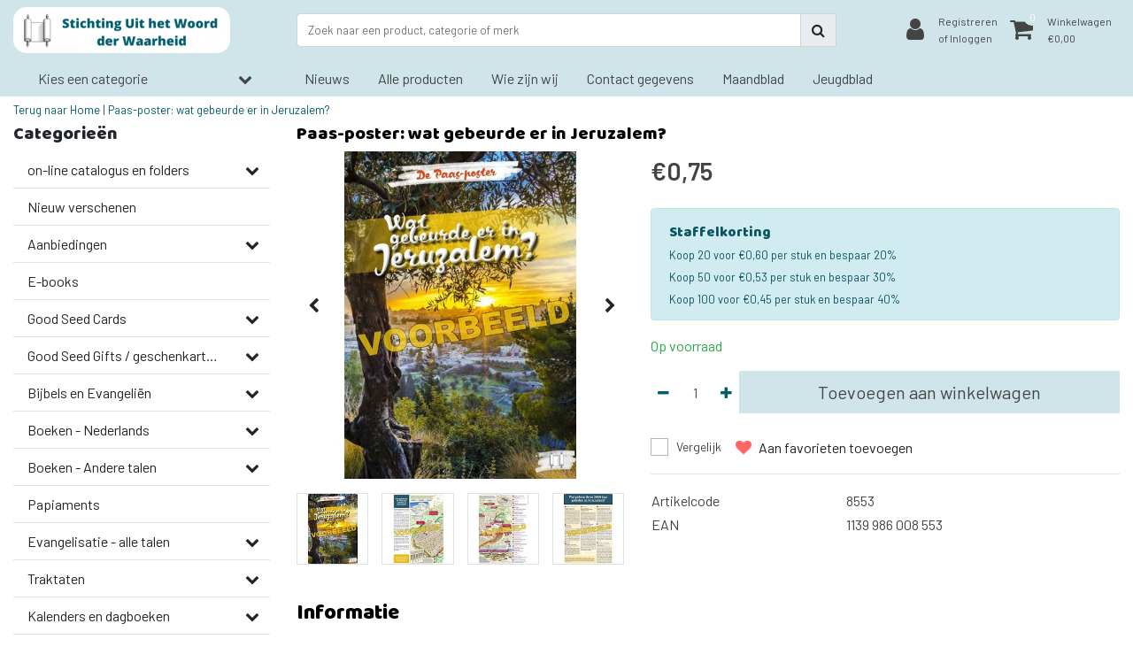

--- FILE ---
content_type: text/html;charset=utf-8
request_url: https://www.uithetwoordderwaarheid.nl/paas-poster-wat-gebeurde-er-in-jeruzalem.html
body_size: 22808
content:
<!DOCTYPE html>
<html lang="nl">
  <head>
  	
<title>Paas-poster: wat gebeurde er in Jeruzalem?</title>
<meta name="description" content="Paas-poster: wat gebeurde er in Jeruzalem?
Formaat A4, 6 pagina’s, full-colour" />
<meta name="keywords" content="Paas-poster:, wat, gebeurde, er, in, Jeruzalem?, uitgeverij, christelijk, lectuur, evangelisatie, materiaal, kaarten, geschenkartikelen, gratis, Bijbelstudieblad, volg mij, jong gelovigen" />
<meta charset="utf-8">
<meta http-equiv="x-ua-compatible" content="ie=edge">
<meta name="viewport" content="width=device-width, initial-scale=1, maximum-scale=1, viewport-fit=cover, shrink-to-fit=no">
<meta name="apple-mobile-web-app-capable" content="yes">
<meta name="apple-mobile-web-app-status-bar-style" content="white">
<meta name="author" content="//www.instijlmedia.nl/">
<meta name="theme-color" content="#ffffff">
<meta name="MobileOptimized" content="320">
<meta name="HandheldFriendly" content="true">
<link rel="preconnect" href="//ajax.googleapis.com">
<link rel="preconnect" href="//cdn.webshopapp.com/">
<link rel="dns-prefetch" href="//ajax.googleapis.com">
<link rel="dns-prefetch" href="//cdn.webshopapp.com/">
<link rel="shortcut icon" href="https://cdn.webshopapp.com/shops/300365/themes/159089/v/103897/assets/favicon.ico?20200618072648" type="image/x-icon" />

		<link rel="preload" as="style" href="//fonts.googleapis.com/css?family=Baloo%20Chettan:300,400,600&amp;display=swap">
		<link rel="preload" as="style" href="//fonts.googleapis.com/css?family=Barlow:300,400,600&amp;display=swap">
	<link rel="preconnect" href="https://fonts.googleapis.com">
	<link rel="preconnect" href="https://fonts.gstatic.com" crossorigin>
	<link rel="dns-prefetch" href="https://fonts.googleapis.com">
	<link rel="dns-prefetch" href="https://fonts.gstatic.com" crossorigin>

		<link href="//fonts.googleapis.com/css?family=Baloo%20Chettan:300,400,600&amp;display=swap" rel="stylesheet" media="all">
		<link href="//fonts.googleapis.com/css?family=Barlow:300,400,600&amp;display=swap" rel="stylesheet" media="all">

<link href='https://cdn.webshopapp.com/shops/300365/themes/159089/assets/bootstrap-min-ism.css?2024061215354120201120165541' rel='stylesheet' type='text/css'>
<link href='https://cdn.webshopapp.com/shops/300365/themes/159089/assets/owl-carousel-ism.css?2024061215354120201120165541' rel='stylesheet' type='text/css'>
<link href="https://cdn.webshopapp.com/shops/300365/themes/159089/assets/theme.css?2024061215354120201120165541" rel='stylesheet'>
<link href="https://cdn.webshopapp.com/shops/300365/themes/159089/assets/custom.css?202406121535412020112016554142" rel='stylesheet' type='text/css' />
<link href="https://cdn.webshopapp.com/shops/300365/themes/159089/assets/responsive.css?2024061215354120201120165541?67" rel='stylesheet' type='text/css'>

<script type="application/ld+json">
{
  "@context": "https://schema.org",
  "@type": "WebSite",
  "url": "https://www.uithetwoordderwaarheid.nl/",
  "potentialAction": {
    "@type": "SearchAction",
    "target": "https://www.uithetwoordderwaarheid.nl/search/{q}",
    "query-input": "required name=q"
  }
}
</script>    <meta charset="utf-8"/>
<!-- [START] 'blocks/head.rain' -->
<!--

  (c) 2008-2026 Lightspeed Netherlands B.V.
  http://www.lightspeedhq.com
  Generated: 22-01-2026 @ 08:13:39

-->
<link rel="canonical" href="https://www.uithetwoordderwaarheid.nl/paas-poster-wat-gebeurde-er-in-jeruzalem.html"/>
<link rel="alternate" href="https://www.uithetwoordderwaarheid.nl/index.rss" type="application/rss+xml" title="Nieuwe producten"/>
<meta name="robots" content="noodp,noydir"/>
<meta property="og:url" content="https://www.uithetwoordderwaarheid.nl/paas-poster-wat-gebeurde-er-in-jeruzalem.html?source=facebook"/>
<meta property="og:site_name" content="Stichting Uit het Woord der Waarheid"/>
<meta property="og:title" content="Paas-poster: wat gebeurde er in Jeruzalem?"/>
<meta property="og:description" content="Paas-poster: wat gebeurde er in Jeruzalem?<br />
Formaat A4, 6 pagina’s, full-colour"/>
<meta property="og:image" content="https://cdn.webshopapp.com/shops/300365/files/426083960/paas-poster-wat-gebeurde-er-in-jeruzalem.jpg"/>
<!--[if lt IE 9]>
<script src="https://cdn.webshopapp.com/assets/html5shiv.js?2025-02-20"></script>
<![endif]-->
<!-- [END] 'blocks/head.rain' -->
  </head>
  <body class="body op mt-0">
        <div class="wrapper overflow-hidden">
    <div class="pageMessages">
  <div aria-live="assertive" aria-atomic="true" class="alert-messages position-fixed">
    <div class="toast fade border-0" role="alert" data-autohide="true" data-delay="5000">
              	</div>
	</div>
</div>          <div id="resMenu" class="sidenav"> 
  <div class="d-flex border-bottom mb-2">
    <div class="menu-text">
      <a href="https://www.uithetwoordderwaarheid.nl/" title="Stichting Uit het Woord der Waarheid" class="text-body font-weight-bold">
        <strong class="font-weight-bold">Navigatie</strong>
      </a>
    </div>
    <div id="resMenuCloser" class="menu-close p-2">
      <i class="fa fa-lg fa-times"></i>
    </div>
  </div>
  <div class="clear"></div>
  <div id="resNav">
    <ul class="categories list-unstyled p-0 m-0">
      <li class="item homepage">
        <a href="https://www.uithetwoordderwaarheid.nl/" title="Stichting Uit het Woord der Waarheid"><strong class="font-weight-bold">Homepage</strong></a>
      </li>
            <li class="item category">
        <a href="" title="on-line catalogus en folders" onclick="return false;">
          <div class="d-flex align-items-center justify-content-between">
            <strong class="font-weight-bold">on-line catalogus en folders</strong>
                        <i class="fa fa-chevron-right"></i>
                      </div>
        </a>
                <ul class="list-unstyled p-0 m-0">
          <li class="item goback">
        		<a href="" title="on-line catalogus en folders" onclick="$(this).closest('ul').removeClass('nav-active');return false;"><span class="fa fa-chevron-left pr-2"></span><span class="text">Terug naar Menu</span></a>
          </li>
          <li class="item">
        		<a href="https://www.uithetwoordderwaarheid.nl/on-line-catalogus-en-folders/" title="on-line catalogus en folders"><strong>on-line catalogus en folders</strong></a>
          </li>
                    <li class="item">
            <a href="https://www.uithetwoordderwaarheid.nl/on-line-catalogus-en-folders/traktaten-folder/" title="Traktaten folder"><div class="d-flex align-items-center justify-content-between"><span>Traktaten folder</span></div></a>
                      </li>
                    <li class="item">
            <a href="https://www.uithetwoordderwaarheid.nl/on-line-catalogus-en-folders/kaartenfolder-serie-23/" title="Kaartenfolder serie 23"><div class="d-flex align-items-center justify-content-between"><span>Kaartenfolder serie 23</span></div></a>
                      </li>
                    <li class="item">
            <a href="https://www.uithetwoordderwaarheid.nl/on-line-catalogus-en-folders/kalenderfolder-2024/" title="Kalenderfolder 2024"><div class="d-flex align-items-center justify-content-between"><span>Kalenderfolder 2024</span></div></a>
                      </li>
                    <li class="item">
            <a href="https://www.uithetwoordderwaarheid.nl/on-line-catalogus-en-folders/kaartenfolder-serie-25/" title="kaartenfolder serie 25"><div class="d-flex align-items-center justify-content-between"><span>kaartenfolder serie 25</span></div></a>
                      </li>
                  </ul>
              </li>
            <li class="item category">
        <a href="https://www.uithetwoordderwaarheid.nl/nieuw-verschenen/" title="Nieuw verschenen">
          <div class="d-flex align-items-center justify-content-between">
            <strong class="font-weight-bold">Nieuw verschenen</strong>
                      </div>
        </a>
              </li>
            <li class="item category">
        <a href="" title="Aanbiedingen" onclick="return false;">
          <div class="d-flex align-items-center justify-content-between">
            <strong class="font-weight-bold">Aanbiedingen</strong>
                        <i class="fa fa-chevron-right"></i>
                      </div>
        </a>
                <ul class="list-unstyled p-0 m-0">
          <li class="item goback">
        		<a href="" title="Aanbiedingen" onclick="$(this).closest('ul').removeClass('nav-active');return false;"><span class="fa fa-chevron-left pr-2"></span><span class="text">Terug naar Menu</span></a>
          </li>
          <li class="item">
        		<a href="https://www.uithetwoordderwaarheid.nl/aanbiedingen/" title="Aanbiedingen"><strong>Aanbiedingen</strong></a>
          </li>
                    <li class="item">
            <a href="https://www.uithetwoordderwaarheid.nl/aanbiedingen/gratis-bijbelstudieblad/" title="Gratis Bijbelstudieblad"><div class="d-flex align-items-center justify-content-between"><span>Gratis Bijbelstudieblad</span></div></a>
                      </li>
                    <li class="item">
            <a href="https://www.uithetwoordderwaarheid.nl/aanbiedingen/divers/" title="Divers"><div class="d-flex align-items-center justify-content-between"><span>Divers</span></div></a>
                      </li>
                  </ul>
              </li>
            <li class="item category">
        <a href="https://www.uithetwoordderwaarheid.nl/e-books/" title="E-books">
          <div class="d-flex align-items-center justify-content-between">
            <strong class="font-weight-bold">E-books</strong>
                      </div>
        </a>
              </li>
            <li class="item category">
        <a href="" title="Good Seed Cards" onclick="return false;">
          <div class="d-flex align-items-center justify-content-between">
            <strong class="font-weight-bold">Good Seed Cards</strong>
                        <i class="fa fa-chevron-right"></i>
                      </div>
        </a>
                <ul class="list-unstyled p-0 m-0">
          <li class="item goback">
        		<a href="" title="Good Seed Cards" onclick="$(this).closest('ul').removeClass('nav-active');return false;"><span class="fa fa-chevron-left pr-2"></span><span class="text">Terug naar Menu</span></a>
          </li>
          <li class="item">
        		<a href="https://www.uithetwoordderwaarheid.nl/good-seed-cards/" title="Good Seed Cards"><strong>Good Seed Cards</strong></a>
          </li>
                    <li class="item">
            <a href="https://www.uithetwoordderwaarheid.nl/good-seed-cards/recent-verschenen-a6-kaarten/" title="Recent verschenen A6 kaarten"><div class="d-flex align-items-center justify-content-between"><span>Recent verschenen A6 kaarten</span></div></a>
                      </li>
                    <li class="item">
            <a href="https://www.uithetwoordderwaarheid.nl/good-seed-cards/bloemenkaarten/" title="Bloemenkaarten"><div class="d-flex align-items-center justify-content-between"><span>Bloemenkaarten</span></div></a>
                      </li>
                    <li class="item">
            <a href="https://www.uithetwoordderwaarheid.nl/good-seed-cards/dierenkaarten/" title="Dierenkaarten"><div class="d-flex align-items-center justify-content-between"><span>Dierenkaarten</span></div></a>
                      </li>
                    <li class="item">
            <a href="https://www.uithetwoordderwaarheid.nl/good-seed-cards/natuurkaarten/" title="Natuurkaarten"><div class="d-flex align-items-center justify-content-between"><span>Natuurkaarten</span></div></a>
                      </li>
                    <li class="item">
            <a href="https://www.uithetwoordderwaarheid.nl/good-seed-cards/vintage-collectie/" title="Vintage collectie"><div class="d-flex align-items-center justify-content-between"><span>Vintage collectie</span></div></a>
                      </li>
                    <li class="item">
            <a href="https://www.uithetwoordderwaarheid.nl/good-seed-cards/kinder-en-jeugdkaarten/" title="Kinder- en jeugdkaarten"><div class="d-flex align-items-center justify-content-between"><span>Kinder- en jeugdkaarten</span></div></a>
                      </li>
                    <li class="item">
            <a href="https://www.uithetwoordderwaarheid.nl/good-seed-cards/verjaardagskaarten/" title="Verjaardagskaarten"><div class="d-flex align-items-center justify-content-between"><span>Verjaardagskaarten</span></div></a>
                      </li>
                    <li class="item">
            <a href="https://www.uithetwoordderwaarheid.nl/good-seed-cards/beterschap-sterkte-kaarten/" title="Beterschap-sterkte kaarten"><div class="d-flex align-items-center justify-content-between"><span>Beterschap-sterkte kaarten</span></div></a>
                      </li>
                    <li class="item">
            <a href="https://www.uithetwoordderwaarheid.nl/good-seed-cards/condoleancekaarten/" title="Condoleancekaarten"><div class="d-flex align-items-center justify-content-between"><span>Condoleancekaarten</span></div></a>
                      </li>
                    <li class="item">
            <a href="https://www.uithetwoordderwaarheid.nl/good-seed-cards/eindejaarskaarten/" title="Eindejaarskaarten"><div class="d-flex align-items-center justify-content-between"><span>Eindejaarskaarten</span></div></a>
                      </li>
                    <li class="item">
            <a href="https://www.uithetwoordderwaarheid.nl/good-seed-cards/gedichtenkaarten/" title="Gedichtenkaarten"><div class="d-flex align-items-center justify-content-between"><span>Gedichtenkaarten</span></div></a>
                      </li>
                    <li class="item">
            <a href="https://www.uithetwoordderwaarheid.nl/good-seed-cards/overige-motieven/" title="Overige motieven"><div class="d-flex align-items-center justify-content-between"><span>Overige motieven</span></div></a>
                      </li>
                    <li class="item">
            <a href="https://www.uithetwoordderwaarheid.nl/good-seed-cards/hartvormige-ronde-en-grote-kaarten/" title="Hartvormige, ronde en grote kaarten"><div class="d-flex align-items-center justify-content-between"><span>Hartvormige, ronde en grote kaarten</span></div></a>
                      </li>
                    <li class="item">
            <a href="https://www.uithetwoordderwaarheid.nl/good-seed-cards/vierkante-kaarten/" title="Vierkante kaarten"><div class="d-flex align-items-center justify-content-between"><span>Vierkante kaarten</span></div></a>
                      </li>
                    <li class="item">
            <a href="https://www.uithetwoordderwaarheid.nl/good-seed-cards/kaarten-zonder-bijbeltekst/" title="Kaarten zonder Bijbeltekst"><div class="d-flex align-items-center justify-content-between"><span>Kaarten zonder Bijbeltekst</span></div></a>
                      </li>
                    <li class="item">
            <a href="https://www.uithetwoordderwaarheid.nl/good-seed-cards/mixpakketten/" title="Mixpakketten"><div class="d-flex align-items-center justify-content-between"><span>Mixpakketten</span></div></a>
                      </li>
                    <li class="item">
            <a href="https://www.uithetwoordderwaarheid.nl/good-seed-cards/boekenleggers/" title="Boekenleggers"><div class="d-flex align-items-center justify-content-between"><span>Boekenleggers</span></div></a>
                      </li>
                    <li class="item">
            <a href="https://www.uithetwoordderwaarheid.nl/good-seed-cards/serie-voor-elke-levensdag/" title="Serie voor elke levensdag"><div class="d-flex align-items-center justify-content-between"><span>Serie voor elke levensdag</span></div></a>
                      </li>
                    <li class="item">
            <a href="https://www.uithetwoordderwaarheid.nl/good-seed-cards/enveloppen/" title="Enveloppen"><div class="d-flex align-items-center justify-content-between"><span>Enveloppen</span></div></a>
                      </li>
                    <li class="item">
            <a href="https://www.uithetwoordderwaarheid.nl/good-seed-cards/mixpakket-andere-talen/" title="Mixpakket - andere talen"><div class="d-flex align-items-center justify-content-between"><span>Mixpakket - andere talen</span></div></a>
                      </li>
                  </ul>
              </li>
            <li class="item category">
        <a href="" title="Good Seed Gifts / geschenkartikelen" onclick="return false;">
          <div class="d-flex align-items-center justify-content-between">
            <strong class="font-weight-bold">Good Seed Gifts / geschenkartikelen</strong>
                        <i class="fa fa-chevron-right"></i>
                      </div>
        </a>
                <ul class="list-unstyled p-0 m-0">
          <li class="item goback">
        		<a href="" title="Good Seed Gifts / geschenkartikelen" onclick="$(this).closest('ul').removeClass('nav-active');return false;"><span class="fa fa-chevron-left pr-2"></span><span class="text">Terug naar Menu</span></a>
          </li>
          <li class="item">
        		<a href="https://www.uithetwoordderwaarheid.nl/good-seed-gifts-geschenkartikelen/" title="Good Seed Gifts / geschenkartikelen"><strong>Good Seed Gifts / geschenkartikelen</strong></a>
          </li>
                    <li class="item">
            <a href="https://www.uithetwoordderwaarheid.nl/good-seed-gifts-geschenkartikelen/geschenkboeken/" title="Geschenkboeken"><div class="d-flex align-items-center justify-content-between"><span>Geschenkboeken</span></div></a>
                      </li>
                    <li class="item">
            <a href="https://www.uithetwoordderwaarheid.nl/good-seed-gifts-geschenkartikelen/nieuwste-geschenkartikelen/" title="Nieuwste geschenkartikelen"><div class="d-flex align-items-center justify-content-between"><span>Nieuwste geschenkartikelen</span></div></a>
                      </li>
                    <li class="item">
            <a href="https://www.uithetwoordderwaarheid.nl/good-seed-gifts-geschenkartikelen/klokken/" title="Klokken"><div class="d-flex align-items-center justify-content-between"><span>Klokken</span></div></a>
                      </li>
                    <li class="item">
            <a href="https://www.uithetwoordderwaarheid.nl/good-seed-gifts-geschenkartikelen/ronde-wandborden/" title="Ronde wandborden"><div class="d-flex align-items-center justify-content-between"><span>Ronde wandborden</span></div></a>
                      </li>
                    <li class="item">
            <a href="https://www.uithetwoordderwaarheid.nl/good-seed-gifts-geschenkartikelen/hartvormige-wandborden/" title="Hartvormige wandborden"><div class="d-flex align-items-center justify-content-between"><span>Hartvormige wandborden</span></div></a>
                      </li>
                    <li class="item">
            <a href="https://www.uithetwoordderwaarheid.nl/good-seed-gifts-geschenkartikelen/sleutelhangers/" title="Sleutelhangers"><div class="d-flex align-items-center justify-content-between"><span>Sleutelhangers</span></div></a>
                      </li>
                    <li class="item">
            <a href="https://www.uithetwoordderwaarheid.nl/good-seed-gifts-geschenkartikelen/magneten/" title="Magneten"><div class="d-flex align-items-center justify-content-between"><span>Magneten</span></div></a>
                      </li>
                    <li class="item">
            <a href="https://www.uithetwoordderwaarheid.nl/good-seed-gifts-geschenkartikelen/metalen-boekenleggers/" title="Metalen boekenleggers"><div class="d-flex align-items-center justify-content-between"><span>Metalen boekenleggers</span></div></a>
                      </li>
                    <li class="item">
            <a href="https://www.uithetwoordderwaarheid.nl/good-seed-gifts-geschenkartikelen/houten-wandborden/" title="Houten wandborden"><div class="d-flex align-items-center justify-content-between"><span>Houten wandborden</span></div></a>
                      </li>
                    <li class="item">
            <a href="https://www.uithetwoordderwaarheid.nl/good-seed-gifts-geschenkartikelen/metalen-wandborden/" title="Metalen wandborden"><div class="d-flex align-items-center justify-content-between"><span>Metalen wandborden</span></div></a>
                      </li>
                    <li class="item">
            <a href="https://www.uithetwoordderwaarheid.nl/good-seed-gifts-geschenkartikelen/blank-houten-wandborden/" title="Blank houten wandborden"><div class="d-flex align-items-center justify-content-between"><span>Blank houten wandborden</span></div></a>
                      </li>
                    <li class="item">
            <a href="https://www.uithetwoordderwaarheid.nl/good-seed-gifts-geschenkartikelen/engelstalig/" title="Engelstalig"><div class="d-flex align-items-center justify-content-between"><span>Engelstalig</span></div></a>
                      </li>
                    <li class="item">
            <a href="https://www.uithetwoordderwaarheid.nl/good-seed-gifts-geschenkartikelen/duitstalig/" title="Duitstalig"><div class="d-flex align-items-center justify-content-between"><span>Duitstalig</span></div></a>
                      </li>
                  </ul>
              </li>
            <li class="item category">
        <a href="" title="Bijbels en Evangeliën" onclick="return false;">
          <div class="d-flex align-items-center justify-content-between">
            <strong class="font-weight-bold">Bijbels en Evangeliën</strong>
                        <i class="fa fa-chevron-right"></i>
                      </div>
        </a>
                <ul class="list-unstyled p-0 m-0">
          <li class="item goback">
        		<a href="" title="Bijbels en Evangeliën" onclick="$(this).closest('ul').removeClass('nav-active');return false;"><span class="fa fa-chevron-left pr-2"></span><span class="text">Terug naar Menu</span></a>
          </li>
          <li class="item">
        		<a href="https://www.uithetwoordderwaarheid.nl/bijbels-en-evangelien/" title="Bijbels en Evangeliën"><strong>Bijbels en Evangeliën</strong></a>
          </li>
                    <li class="item">
            <a href="https://www.uithetwoordderwaarheid.nl/bijbels-en-evangelien/nederlands/" title="Nederlands"><div class="d-flex align-items-center justify-content-between"><span>Nederlands</span></div></a>
                      </li>
                    <li class="item">
            <a href="https://www.uithetwoordderwaarheid.nl/bijbels-en-evangelien/duits/" title="Duits"><div class="d-flex align-items-center justify-content-between"><span>Duits</span></div></a>
                      </li>
                    <li class="item">
            <a href="https://www.uithetwoordderwaarheid.nl/bijbels-en-evangelien/engels/" title="Engels"><div class="d-flex align-items-center justify-content-between"><span>Engels</span></div></a>
                      </li>
                    <li class="item">
            <a href="https://www.uithetwoordderwaarheid.nl/bijbels-en-evangelien/frans/" title="Frans"><div class="d-flex align-items-center justify-content-between"><span>Frans</span></div></a>
                      </li>
                    <li class="item">
            <a href="" title="Andere talen" onclick="return false;"><div class="d-flex align-items-center justify-content-between"><span>Andere talen</span><span class="fa fa-chevron-right"></span></div></a>
                        <ul class="list-unstyled p-0 m-0">
              <li class="item goback">
        				<a href="" title="Bijbels en Evangeliën" onclick="$(this).closest('ul').removeClass('nav-active');return false;"><span class="fa fa-chevron-left pr-2"></span><span>Terug naar Bijbels en Evangeliën</span></a>
          		</li>
              <li class="item">
                <a href="https://www.uithetwoordderwaarheid.nl/bijbels-en-evangelien/andere-talen/" title="Andere talen"><strong>Andere talen</strong></a>
              </li>
                            <li class="item">
                <a href="https://www.uithetwoordderwaarheid.nl/bijbels-en-evangelien/andere-talen/bijbels/" title="Bijbels"><span>Bijbels</span></a>
              </li>
                            <li class="item">
                <a href="https://www.uithetwoordderwaarheid.nl/bijbels-en-evangelien/andere-talen/nieuwe-testament/" title="Nieuwe testament"><span>Nieuwe testament</span></a>
              </li>
                          </ul>
                      </li>
                    <li class="item">
            <a href="https://www.uithetwoordderwaarheid.nl/bijbels-en-evangelien/evangelien/" title="Evangeliën"><div class="d-flex align-items-center justify-content-between"><span>Evangeliën</span></div></a>
                      </li>
                  </ul>
              </li>
            <li class="item category">
        <a href="" title="Boeken - Nederlands" onclick="return false;">
          <div class="d-flex align-items-center justify-content-between">
            <strong class="font-weight-bold">Boeken - Nederlands</strong>
                        <i class="fa fa-chevron-right"></i>
                      </div>
        </a>
                <ul class="list-unstyled p-0 m-0">
          <li class="item goback">
        		<a href="" title="Boeken - Nederlands" onclick="$(this).closest('ul').removeClass('nav-active');return false;"><span class="fa fa-chevron-left pr-2"></span><span class="text">Terug naar Menu</span></a>
          </li>
          <li class="item">
        		<a href="https://www.uithetwoordderwaarheid.nl/boeken-nederlands/" title="Boeken - Nederlands"><strong>Boeken - Nederlands</strong></a>
          </li>
                    <li class="item">
            <a href="https://www.uithetwoordderwaarheid.nl/boeken-nederlands/basis-van-het-geloof/" title="Basis van het geloof"><div class="d-flex align-items-center justify-content-between"><span>Basis van het geloof</span></div></a>
                      </li>
                    <li class="item">
            <a href="https://www.uithetwoordderwaarheid.nl/boeken-nederlands/bijbelse-basis/" title="Bijbelse basis"><div class="d-flex align-items-center justify-content-between"><span>Bijbelse basis</span></div></a>
                      </li>
                    <li class="item">
            <a href="https://www.uithetwoordderwaarheid.nl/boeken-nederlands/de-heilige-geest/" title="De Heilige Geest"><div class="d-flex align-items-center justify-content-between"><span>De Heilige Geest</span></div></a>
                      </li>
                    <li class="item">
            <a href="https://www.uithetwoordderwaarheid.nl/boeken-nederlands/jezus-christus/" title="Jezus Christus"><div class="d-flex align-items-center justify-content-between"><span>Jezus Christus</span></div></a>
                      </li>
                    <li class="item">
            <a href="https://www.uithetwoordderwaarheid.nl/boeken-nederlands/de-gemeente/" title="De Gemeente"><div class="d-flex align-items-center justify-content-between"><span>De Gemeente</span></div></a>
                      </li>
                    <li class="item">
            <a href="https://www.uithetwoordderwaarheid.nl/boeken-nederlands/de-toekomst/" title="De toekomst"><div class="d-flex align-items-center justify-content-between"><span>De toekomst</span></div></a>
                      </li>
                    <li class="item">
            <a href="https://www.uithetwoordderwaarheid.nl/boeken-nederlands/geloofshelden/" title="Geloofshelden"><div class="d-flex align-items-center justify-content-between"><span>Geloofshelden</span></div></a>
                      </li>
                    <li class="item">
            <a href="https://www.uithetwoordderwaarheid.nl/boeken-nederlands/huwelijk-en-gezin/" title="Huwelijk en gezin"><div class="d-flex align-items-center justify-content-between"><span>Huwelijk en gezin</span></div></a>
                      </li>
                    <li class="item">
            <a href="https://www.uithetwoordderwaarheid.nl/boeken-nederlands/wat-zegt-de-bijbel/" title="Wat zegt de Bijbel"><div class="d-flex align-items-center justify-content-between"><span>Wat zegt de Bijbel</span></div></a>
                      </li>
                    <li class="item">
            <a href="https://www.uithetwoordderwaarheid.nl/boeken-nederlands/getuigenissen/" title="Getuigenissen"><div class="d-flex align-items-center justify-content-between"><span>Getuigenissen</span></div></a>
                      </li>
                    <li class="item">
            <a href="https://www.uithetwoordderwaarheid.nl/boeken-nederlands/nieuwe-testament/" title="Nieuwe Testament"><div class="d-flex align-items-center justify-content-between"><span>Nieuwe Testament</span></div></a>
                      </li>
                    <li class="item">
            <a href="https://www.uithetwoordderwaarheid.nl/boeken-nederlands/oude-testament/" title="Oude Testament"><div class="d-flex align-items-center justify-content-between"><span>Oude Testament</span></div></a>
                      </li>
                    <li class="item">
            <a href="https://www.uithetwoordderwaarheid.nl/boeken-nederlands/overige-onderwerpen/" title="Overige onderwerpen"><div class="d-flex align-items-center justify-content-between"><span>Overige onderwerpen</span></div></a>
                      </li>
                    <li class="item">
            <a href="https://www.uithetwoordderwaarheid.nl/boeken-nederlands/gedichtenbundels/" title="Gedichtenbundels"><div class="d-flex align-items-center justify-content-between"><span>Gedichtenbundels</span></div></a>
                      </li>
                    <li class="item">
            <a href="https://www.uithetwoordderwaarheid.nl/boeken-nederlands/ingebonden-jaargangen/" title="Ingebonden jaargangen"><div class="d-flex align-items-center justify-content-between"><span>Ingebonden jaargangen</span></div></a>
                      </li>
                    <li class="item">
            <a href="https://www.uithetwoordderwaarheid.nl/boeken-nederlands/partij-medema/" title="Partij &#039;Medema&#039;"><div class="d-flex align-items-center justify-content-between"><span>Partij &#039;Medema&#039;</span></div></a>
                      </li>
                  </ul>
              </li>
            <li class="item category">
        <a href="" title="Boeken - Andere talen" onclick="return false;">
          <div class="d-flex align-items-center justify-content-between">
            <strong class="font-weight-bold">Boeken - Andere talen</strong>
                        <i class="fa fa-chevron-right"></i>
                      </div>
        </a>
                <ul class="list-unstyled p-0 m-0">
          <li class="item goback">
        		<a href="" title="Boeken - Andere talen" onclick="$(this).closest('ul').removeClass('nav-active');return false;"><span class="fa fa-chevron-left pr-2"></span><span class="text">Terug naar Menu</span></a>
          </li>
          <li class="item">
        		<a href="https://www.uithetwoordderwaarheid.nl/boeken-andere-talen/" title="Boeken - Andere talen"><strong>Boeken - Andere talen</strong></a>
          </li>
                    <li class="item">
            <a href="https://www.uithetwoordderwaarheid.nl/boeken-andere-talen/brieven-aan-jonge-mensen/" title="Brieven aan jonge mensen"><div class="d-flex align-items-center justify-content-between"><span>Brieven aan jonge mensen</span></div></a>
                      </li>
                    <li class="item">
            <a href="https://www.uithetwoordderwaarheid.nl/boeken-andere-talen/frans/" title="Frans"><div class="d-flex align-items-center justify-content-between"><span>Frans</span></div></a>
                      </li>
                    <li class="item">
            <a href="https://www.uithetwoordderwaarheid.nl/boeken-andere-talen/engels/" title="Engels"><div class="d-flex align-items-center justify-content-between"><span>Engels</span></div></a>
                      </li>
                    <li class="item">
            <a href="https://www.uithetwoordderwaarheid.nl/boeken-andere-talen/duits/" title="Duits"><div class="d-flex align-items-center justify-content-between"><span>Duits</span></div></a>
                      </li>
                    <li class="item">
            <a href="https://www.uithetwoordderwaarheid.nl/boeken-andere-talen/oekraiens/" title="Oekraïens"><div class="d-flex align-items-center justify-content-between"><span>Oekraïens</span></div></a>
                      </li>
                    <li class="item">
            <a href="https://www.uithetwoordderwaarheid.nl/boeken-andere-talen/russisch/" title="Russisch"><div class="d-flex align-items-center justify-content-between"><span>Russisch</span></div></a>
                      </li>
                    <li class="item">
            <a href="https://www.uithetwoordderwaarheid.nl/boeken-andere-talen/andere-talen/" title="Andere talen"><div class="d-flex align-items-center justify-content-between"><span>Andere talen</span></div></a>
                      </li>
                  </ul>
              </li>
            <li class="item category">
        <a href="https://www.uithetwoordderwaarheid.nl/papiaments/" title="Papiaments">
          <div class="d-flex align-items-center justify-content-between">
            <strong class="font-weight-bold">Papiaments</strong>
                      </div>
        </a>
              </li>
            <li class="item category">
        <a href="" title="Evangelisatie - alle talen" onclick="return false;">
          <div class="d-flex align-items-center justify-content-between">
            <strong class="font-weight-bold">Evangelisatie - alle talen</strong>
                        <i class="fa fa-chevron-right"></i>
                      </div>
        </a>
                <ul class="list-unstyled p-0 m-0">
          <li class="item goback">
        		<a href="" title="Evangelisatie - alle talen" onclick="$(this).closest('ul').removeClass('nav-active');return false;"><span class="fa fa-chevron-left pr-2"></span><span class="text">Terug naar Menu</span></a>
          </li>
          <li class="item">
        		<a href="https://www.uithetwoordderwaarheid.nl/evangelisatie-alle-talen/" title="Evangelisatie - alle talen"><strong>Evangelisatie - alle talen</strong></a>
          </li>
                    <li class="item">
            <a href="https://www.uithetwoordderwaarheid.nl/evangelisatie-alle-talen/de-grote-god-jouw-kleine-hart/" title="De grote God jouw kleine hart"><div class="d-flex align-items-center justify-content-between"><span>De grote God jouw kleine hart</span></div></a>
                      </li>
                    <li class="item">
            <a href="https://www.uithetwoordderwaarheid.nl/evangelisatie-alle-talen/een-brief-voor-jou/" title="Een Brief voor jou"><div class="d-flex align-items-center justify-content-between"><span>Een Brief voor jou</span></div></a>
                      </li>
                    <li class="item">
            <a href="https://www.uithetwoordderwaarheid.nl/evangelisatie-alle-talen/hij-houdt-van-je/" title="Hij houdt van je"><div class="d-flex align-items-center justify-content-between"><span>Hij houdt van je</span></div></a>
                      </li>
                    <li class="item">
            <a href="https://www.uithetwoordderwaarheid.nl/evangelisatie-alle-talen/huis-van-goud/" title="Huis van Go(u)d"><div class="d-flex align-items-center justify-content-between"><span>Huis van Go(u)d</span></div></a>
                      </li>
                    <li class="item">
            <a href="https://www.uithetwoordderwaarheid.nl/evangelisatie-alle-talen/jezus-onze-enige-hoop/" title="Jezus onze enige hoop"><div class="d-flex align-items-center justify-content-between"><span>Jezus onze enige hoop</span></div></a>
                      </li>
                    <li class="item">
            <a href="https://www.uithetwoordderwaarheid.nl/evangelisatie-alle-talen/zuiver-goud/" title="Zuiver Goud"><div class="d-flex align-items-center justify-content-between"><span>Zuiver Goud</span></div></a>
                      </li>
                    <li class="item">
            <a href="https://www.uithetwoordderwaarheid.nl/evangelisatie-alle-talen/volwassenen/" title="Volwassenen"><div class="d-flex align-items-center justify-content-between"><span>Volwassenen</span></div></a>
                      </li>
                    <li class="item">
            <a href="https://www.uithetwoordderwaarheid.nl/evangelisatie-alle-talen/kinderen-materialen/" title="Kinderen: materialen"><div class="d-flex align-items-center justify-content-between"><span>Kinderen: materialen</span></div></a>
                      </li>
                  </ul>
              </li>
            <li class="item category">
        <a href="" title="Traktaten" onclick="return false;">
          <div class="d-flex align-items-center justify-content-between">
            <strong class="font-weight-bold">Traktaten</strong>
                        <i class="fa fa-chevron-right"></i>
                      </div>
        </a>
                <ul class="list-unstyled p-0 m-0">
          <li class="item goback">
        		<a href="" title="Traktaten" onclick="$(this).closest('ul').removeClass('nav-active');return false;"><span class="fa fa-chevron-left pr-2"></span><span class="text">Terug naar Menu</span></a>
          </li>
          <li class="item">
        		<a href="https://www.uithetwoordderwaarheid.nl/traktaten/" title="Traktaten"><strong>Traktaten</strong></a>
          </li>
                    <li class="item">
            <a href="" title="Nederlands" onclick="return false;"><div class="d-flex align-items-center justify-content-between"><span>Nederlands</span><span class="fa fa-chevron-right"></span></div></a>
                        <ul class="list-unstyled p-0 m-0">
              <li class="item goback">
        				<a href="" title="Traktaten" onclick="$(this).closest('ul').removeClass('nav-active');return false;"><span class="fa fa-chevron-left pr-2"></span><span>Terug naar Traktaten</span></a>
          		</li>
              <li class="item">
                <a href="https://www.uithetwoordderwaarheid.nl/traktaten/nederlands/" title="Nederlands"><strong>Nederlands</strong></a>
              </li>
                            <li class="item">
                <a href="https://www.uithetwoordderwaarheid.nl/traktaten/nederlands/uitverkoop/" title="Uitverkoop"><span>Uitverkoop</span></a>
              </li>
                            <li class="item">
                <a href="https://www.uithetwoordderwaarheid.nl/traktaten/nederlands/eindejaar/" title="Eindejaar"><span>Eindejaar</span></a>
              </li>
                            <li class="item">
                <a href="https://www.uithetwoordderwaarheid.nl/traktaten/nederlands/pasen-en-pinksteren/" title="Pasen en Pinksteren"><span>Pasen en Pinksteren</span></a>
              </li>
                            <li class="item">
                <a href="https://www.uithetwoordderwaarheid.nl/traktaten/nederlands/kinderen-jeugd/" title="Kinderen/Jeugd"><span>Kinderen/Jeugd</span></a>
              </li>
                            <li class="item">
                <a href="https://www.uithetwoordderwaarheid.nl/traktaten/nederlands/andere-religies/" title="Andere religies"><span>Andere religies</span></a>
              </li>
                            <li class="item">
                <a href="https://www.uithetwoordderwaarheid.nl/traktaten/nederlands/troost-bemoediging/" title="Troost/bemoediging"><span>Troost/bemoediging</span></a>
              </li>
                            <li class="item">
                <a href="https://www.uithetwoordderwaarheid.nl/traktaten/nederlands/waarschuwing/" title="Waarschuwing"><span>Waarschuwing</span></a>
              </li>
                            <li class="item">
                <a href="https://www.uithetwoordderwaarheid.nl/traktaten/nederlands/levensvragen/" title="Levensvragen"><span>Levensvragen</span></a>
              </li>
                            <li class="item">
                <a href="https://www.uithetwoordderwaarheid.nl/traktaten/nederlands/overig/" title="Overig"><span>Overig</span></a>
              </li>
                          </ul>
                      </li>
                    <li class="item">
            <a href="https://www.uithetwoordderwaarheid.nl/traktaten/andere-talen/" title="Andere talen"><div class="d-flex align-items-center justify-content-between"><span>Andere talen</span></div></a>
                      </li>
                  </ul>
              </li>
            <li class="item category">
        <a href="" title="Kalenders en dagboeken" onclick="return false;">
          <div class="d-flex align-items-center justify-content-between">
            <strong class="font-weight-bold">Kalenders en dagboeken</strong>
                        <i class="fa fa-chevron-right"></i>
                      </div>
        </a>
                <ul class="list-unstyled p-0 m-0">
          <li class="item goback">
        		<a href="" title="Kalenders en dagboeken" onclick="$(this).closest('ul').removeClass('nav-active');return false;"><span class="fa fa-chevron-left pr-2"></span><span class="text">Terug naar Menu</span></a>
          </li>
          <li class="item">
        		<a href="https://www.uithetwoordderwaarheid.nl/kalenders-en-dagboeken/" title="Kalenders en dagboeken"><strong>Kalenders en dagboeken</strong></a>
          </li>
                    <li class="item">
            <a href="https://www.uithetwoordderwaarheid.nl/kalenders-en-dagboeken/dagboeken-nederlands/" title="Dagboeken: Nederlands"><div class="d-flex align-items-center justify-content-between"><span>Dagboeken: Nederlands</span></div></a>
                      </li>
                    <li class="item">
            <a href="https://www.uithetwoordderwaarheid.nl/kalenders-en-dagboeken/fotokalenders-nederlands/" title="Fotokalenders:  Nederlands"><div class="d-flex align-items-center justify-content-between"><span>Fotokalenders:  Nederlands</span></div></a>
                      </li>
                    <li class="item">
            <a href="https://www.uithetwoordderwaarheid.nl/kalenders-en-dagboeken/notitiekalenders/" title="Notitiekalenders"><div class="d-flex align-items-center justify-content-between"><span>Notitiekalenders</span></div></a>
                      </li>
                    <li class="item">
            <a href="https://www.uithetwoordderwaarheid.nl/kalenders-en-dagboeken/verjaardagskalenders/" title="Verjaardagskalenders"><div class="d-flex align-items-center justify-content-between"><span>Verjaardagskalenders</span></div></a>
                      </li>
                    <li class="item">
            <a href="https://www.uithetwoordderwaarheid.nl/kalenders-en-dagboeken/dagboeken-andere-talen/" title="Dagboeken: Andere talen"><div class="d-flex align-items-center justify-content-between"><span>Dagboeken: Andere talen</span></div></a>
                      </li>
                    <li class="item">
            <a href="https://www.uithetwoordderwaarheid.nl/kalenders-en-dagboeken/fotokalenders-andere-talen/" title="Fotokalenders: Andere talen"><div class="d-flex align-items-center justify-content-between"><span>Fotokalenders: Andere talen</span></div></a>
                      </li>
                    <li class="item">
            <a href="https://www.uithetwoordderwaarheid.nl/kalenders-en-dagboeken/leeskalenders-andere-talen/" title="Leeskalenders: Andere talen"><div class="d-flex align-items-center justify-content-between"><span>Leeskalenders: Andere talen</span></div></a>
                      </li>
                  </ul>
              </li>
            <li class="item category">
        <a href="" title="Kinderen" onclick="return false;">
          <div class="d-flex align-items-center justify-content-between">
            <strong class="font-weight-bold">Kinderen</strong>
                        <i class="fa fa-chevron-right"></i>
                      </div>
        </a>
                <ul class="list-unstyled p-0 m-0">
          <li class="item goback">
        		<a href="" title="Kinderen" onclick="$(this).closest('ul').removeClass('nav-active');return false;"><span class="fa fa-chevron-left pr-2"></span><span class="text">Terug naar Menu</span></a>
          </li>
          <li class="item">
        		<a href="https://www.uithetwoordderwaarheid.nl/kinderen/" title="Kinderen"><strong>Kinderen</strong></a>
          </li>
                    <li class="item">
            <a href="https://www.uithetwoordderwaarheid.nl/kinderen/kinder-kadootjes/" title="Kinder kadootjes"><div class="d-flex align-items-center justify-content-between"><span>Kinder kadootjes</span></div></a>
                      </li>
                    <li class="item">
            <a href="https://www.uithetwoordderwaarheid.nl/kinderen/kinder-traktaten/" title="Kinder traktaten"><div class="d-flex align-items-center justify-content-between"><span>Kinder traktaten</span></div></a>
                      </li>
                    <li class="item">
            <a href="https://www.uithetwoordderwaarheid.nl/kinderen/kinder-evangelisatie/" title="Kinder evangelisatie"><div class="d-flex align-items-center justify-content-between"><span>Kinder evangelisatie</span></div></a>
                      </li>
                    <li class="item">
            <a href="https://www.uithetwoordderwaarheid.nl/kinderen/kinder-boeken/" title="Kinder boeken"><div class="d-flex align-items-center justify-content-between"><span>Kinder boeken</span></div></a>
                      </li>
                    <li class="item">
            <a href="https://www.uithetwoordderwaarheid.nl/kinderen/kinder-kalenders/" title="Kinder kalenders"><div class="d-flex align-items-center justify-content-between"><span>Kinder kalenders</span></div></a>
                      </li>
                  </ul>
              </li>
            <li class="item category">
        <a href="" title="Diversen" onclick="return false;">
          <div class="d-flex align-items-center justify-content-between">
            <strong class="font-weight-bold">Diversen</strong>
                        <i class="fa fa-chevron-right"></i>
                      </div>
        </a>
                <ul class="list-unstyled p-0 m-0">
          <li class="item goback">
        		<a href="" title="Diversen" onclick="$(this).closest('ul').removeClass('nav-active');return false;"><span class="fa fa-chevron-left pr-2"></span><span class="text">Terug naar Menu</span></a>
          </li>
          <li class="item">
        		<a href="https://www.uithetwoordderwaarheid.nl/diversen/" title="Diversen"><strong>Diversen</strong></a>
          </li>
                    <li class="item">
            <a href="https://www.uithetwoordderwaarheid.nl/diversen/boekenleggers/" title="Boekenleggers"><div class="d-flex align-items-center justify-content-between"><span>Boekenleggers</span></div></a>
                      </li>
                    <li class="item">
            <a href="https://www.uithetwoordderwaarheid.nl/diversen/enveloppen/" title="Enveloppen"><div class="d-flex align-items-center justify-content-between"><span>Enveloppen</span></div></a>
                      </li>
                    <li class="item">
            <a href="https://www.uithetwoordderwaarheid.nl/diversen/liederenbundels/" title="Liederenbundels"><div class="d-flex align-items-center justify-content-between"><span>Liederenbundels</span></div></a>
                      </li>
                    <li class="item">
            <a href="https://www.uithetwoordderwaarheid.nl/diversen/posters/" title="Posters"><div class="d-flex align-items-center justify-content-between"><span>Posters</span></div></a>
                      </li>
                    <li class="item">
            <a href="https://www.uithetwoordderwaarheid.nl/diversen/uitdeelkaartjes/" title="Uitdeelkaartjes"><div class="d-flex align-items-center justify-content-between"><span>Uitdeelkaartjes</span></div></a>
                      </li>
                  </ul>
              </li>
            <li class="item category">
        <a href="" title="Op is op!" onclick="return false;">
          <div class="d-flex align-items-center justify-content-between">
            <strong class="font-weight-bold">Op is op!</strong>
                        <i class="fa fa-chevron-right"></i>
                      </div>
        </a>
                <ul class="list-unstyled p-0 m-0">
          <li class="item goback">
        		<a href="" title="Op is op!" onclick="$(this).closest('ul').removeClass('nav-active');return false;"><span class="fa fa-chevron-left pr-2"></span><span class="text">Terug naar Menu</span></a>
          </li>
          <li class="item">
        		<a href="https://www.uithetwoordderwaarheid.nl/op-is-op/" title="Op is op!"><strong>Op is op!</strong></a>
          </li>
                    <li class="item">
            <a href="https://www.uithetwoordderwaarheid.nl/op-is-op/nieuwe-testament/" title="Nieuwe Testament"><div class="d-flex align-items-center justify-content-between"><span>Nieuwe Testament</span></div></a>
                      </li>
                    <li class="item">
            <a href="https://www.uithetwoordderwaarheid.nl/op-is-op/oude-testament/" title="Oude Testament"><div class="d-flex align-items-center justify-content-between"><span>Oude Testament</span></div></a>
                      </li>
                    <li class="item">
            <a href="https://www.uithetwoordderwaarheid.nl/op-is-op/opop-ansichtkaarten/" title="OP=OP Ansichtkaarten"><div class="d-flex align-items-center justify-content-between"><span>OP=OP Ansichtkaarten</span></div></a>
                      </li>
                  </ul>
              </li>
          </ul>
    <ul class="list-unstyled p-0 m-0">
      <li class="item lang">
                        <a href="" onclick="return false" title="Nederlands" class="language language-nl">
          <em>Taal:</em> Nederlands <span class="flag"></span>
        </a>
                          <span class="pe-7s-angle-down"></span>
        <ul class="submenu no-subs p-0">
          <li class="item goback">
        		<a href="" title="" onclick="$(this).closest('ul').removeClass('nav-active');return false;"><span class="fa fa-chevron-left pr-2"></span><span>Terug naar home</span></a>
          </li>
                                       </ul>
     </li>
      <li class="item lang">
                        <a href="" onclick="return false" title="eur" class="language language-EUR">
          <em>Valuta:</em> EUR - €
        </a>
                        <span class="pe-7s-angle-down"></span>
        <ul class="submenu no-subs p-0">
          <li class="item goback">
        		<a href="" title="" onclick="$(this).closest('ul').removeClass('nav-active');return false;"><span class="fa fa-chevron-left pr-2"></span><span>Terug naar home</span></a>
          </li>
                                         </ul>
      </li>
            <li class="item">
        <a href="https://www.uithetwoordderwaarheid.nl/collection/" title="Alle producten" class="itemlink">
          Alle producten
        </a>
      </li>
            <li class="item">
        <a href="https://www.uithetwoordderwaarheid.nl/service/about/" title="Wie zijn wij" class="itemlink">
          Wie zijn wij
        </a>
      </li>
            <li class="item">
        <a href="https://www.uithetwoordderwaarheid.nl/service/" title="Contact gegevens" class="itemlink">
          Contact gegevens
        </a>
      </li>
            <li class="item">
        <a href="https://www.uithetwoordderwaarheid.nl/service/maandblad/" title="Maandblad" class="itemlink">
          Maandblad
        </a>
      </li>
            <li class="item">
        <a href="https://www.volgMij.nl" title="Jeugdblad" target="_blank" class="itemlink">
          Jeugdblad
        </a>
      </li>
                                        <li class="item blog">
          <a href="https://www.uithetwoordderwaarheid.nl/blogs/nieuws/" title="Nieuws" onclick="return false;" class="d-flex align-items-center justify-content-between"><span>Nieuws</span><span class="fa fa-chevron-right"></span></a>
                    <ul class="list-unstyled p-0 m-0">
            <li class="item goback">
              <a href="" title="Nieuws" onclick="$(this).closest('ul').removeClass('nav-active');return false;"><span class="fa fa-chevron-left pr-2"></span><span>Terug naar Menu</span></a>
            </li>
            <li class="item">
              <a href="https://www.uithetwoordderwaarheid.nl/blogs/nieuws/" title="Nieuws"><strong>Nieuws</strong></a>
            </li>
                        <li class="item">
              <a href="https://www.uithetwoordderwaarheid.nl/blogs/nieuws/evangeliseren-rondom-pasen/" title="Evangeliseren rondom Pasen">Evangeliseren rondom Pasen</a>
            </li>
                        <li class="item">
              <a href="https://www.uithetwoordderwaarheid.nl/blogs/nieuws/kleurboeken/" title="Kleurboeken">Kleurboeken</a>
            </li>
                        <li class="item">
              <a href="https://www.uithetwoordderwaarheid.nl/blogs/nieuws/selectie-bijzondere-ansichtkaarten/" title="Selectie bijzondere ansichtkaarten">Selectie bijzondere ansichtkaarten</a>
            </li>
                        <li class="item">
              <a href="https://www.uithetwoordderwaarheid.nl/blogs/nieuws/nieuwste-geschenkartikelen/" title="Nieuwste geschenkartikelen">Nieuwste geschenkartikelen</a>
            </li>
                        <li class="item">
              <a href="https://www.uithetwoordderwaarheid.nl/blogs/nieuws/faq-over-de-basis-van-het-christelijk-geloof/" title="veel gestelde vragen over de basis van het Christelijk geloof ">veel gestelde vragen over de basis van het Christelijk geloof </a>
            </li>
                      </ul>
                  </li>
                  </ul>
    <ul class="list-unstyled p-0 m-0">
            <li class="item account">
         <a href="https://www.uithetwoordderwaarheid.nl/account/" title="Inloggen">
          <span>Inloggen</span></a>
      </li>
      <li class="item compare"><a href="https://www.uithetwoordderwaarheid.nl/compare/" title="Vergelijk"><span>Vergelijk producten</span></a></li>
            <li class="item cart">
         <a href="https://www.uithetwoordderwaarheid.nl/account/wishlist/" title="Verlanglijst"><span>Verlanglijst</span>
        </a>
      </li>
            <li class="item cart">
         <a href="https://www.uithetwoordderwaarheid.nl/cart/" title="Winkelwagen"><span>Winkelwagen</span>
        </a>
      </li>
    </ul>
  </div>
</div>      <header id="header" class="header header-pages">
  <div id="topnavWebshops">
  <!-- SLIDGE TOGGLE -->
  <div class="slideToggle bg-light">
    <div class="container-fluid pt-4">
      <div class="row">
        <div class="col-xs-12 col-md-6 col-xl-4">
                    <h5 class="mb-0">Klantenservice</h5>
          <div id="servicedesk">
              
	            <div class="ism-choice servicedesk table">
  <div class="service-title-box table-cell align-middle pb-0">
    <div class="service-status">
              <span class="open text-success">Nu open</span>          </div>
  </div>
</div>            <div class="contact d-flex flex-row">
              <ul class="list-unstyled flex-fill p-0 m-0">
                <li class="d-flex align-items-center mb-2"><a href="tel:0543-471746" title=""><div class="icon btn btn-secondary border-0 mr-2"><i class="fas fa-phone"></i></div><span>Bel ons</span></a></li>                <li class="d-flex align-items-center mb-2"><a href="/cdn-cgi/l/email-protection#bedcdbcdcadbd2fecbd6c9dac990d0d2" title=""><div class="icon btn btn-secondary border-0 mr-2"><i class="fas fa-envelope"></i></div><span>E-mail</span></a></li>                <li class="d-flex align-items-center mb-2"><a href="https://www.facebook.com/debijbelvoorjou.nl" title=""><div class="icon btn btn-secondary border-0 mr-2"><i class="fab fa-facebook"></i></div><span>Facebook</span></a></li>              </ul>
            </div>
          </div>
                  </div>
        <div class="col-xs-12 pt-lg-0 col-xl-4 col-md-6">
          <!-- INLOGGEN -->
                    <h5>Inloggen</h5>
          <div class="login">
            <form action="https://www.uithetwoordderwaarheid.nl/account/loginPost/" method="post" id="form_login">
              <input type="hidden" name="key" value="bd05bc8ad6186dc3bca5ae5dbd28a197">
              <div class="input form-group">
                <input type="hidden" name="type" value="login">
                <input type="text" name="email" value="E-mail" onfocus="if(this.value=='E-mail'){this.value='';};" class="form-control mb-2">
                <input type="password" name="password" value="Wachtwoord" onfocus="if(this.value=='Wachtwoord'){this.value='';};" id="password" class="form-control">
                <a href="https://www.uithetwoordderwaarheid.nl/account/password/" class="forgot-password" title="Wachtwoord vergeten?"><small id="passwordHelp" class="form-text text-muted">Wachtwoord vergeten?</small></a>
              </div>
              <div class="register">
                <button type="submit" class="btn btn-secondary no-effect top-btn gui-button-facebook" title="Inloggen"><span>Inloggen</span><i class="pe-7s-angle-right"></i></button>
              </div>
            </form>
          </div>
                    <!-- /INLOGGEN -->
        </div>
                <div class="col-xs-12 pt-4 pt-lg-0 col-md-6 col-xl-4">
          <h5>Nieuwe klant?</h5>
          <p class="register-text">Heeft u nog geen account? Maak er dan snel een aan en begin direct met shoppen!</p>
          <ul class="ism_usps list-unstyled">
            <li class="usp"><i class="icon fa fa-check"></i><span class="usp-text text-muted ml-2">Al je orders en retouren op één plek</span></li>
            <li class="usp"><i class="icon fa fa-check"></i><span class="usp-text text-muted ml-2">Het bestelproces gaat nog sneller</span></li>
            <li class="usp"><i class="icon fa fa-check"></i><span class="usp-text text-muted ml-2">Je winkelwagen is altijd en overal opgeslagen</span></li>
          </ul>
          <div class="register">
            <a class="btn btn-secondary no-effect top-btn" href="https://www.uithetwoordderwaarheid.nl/account/register/"><span>Registreren</span><i class="pe-7s-angle-right"></i></a>
          </div>
        </div>
                <div class="col-12">
          <div class="bg-light border-top text-center mt-3 py-1">
            <a href="" title="" onclick="$('.slideToggle').slideUp('slow');$('.overlay-bg').removeClass('open');return false;" class="text-body">
              <i class="fa fa-times mr-1"></i>
              <small>Sluiten</small>
            </a>
          </div>
        </div>
      </div>
    </div>
  </div>
</div>  	    <div class="header-nav">
      <div class="container-fluid">
          <div class="header-inner position-relative">
             <div class="row">
                <div id="logo" class="col-xl-3 col-md-4 col-6 d-inline-flex justify-content-between align-items-center">
                   <div class="logo py-2">
                     <div class="logo-inner">
                        <a href="https://www.uithetwoordderwaarheid.nl/" title="Stichting Uit het Woord der Waarheid">
                                                <img src="https://cdn.webshopapp.com/shops/300365/themes/159089/v/58862/assets/logo.png?20200520140057" alt="logo" class="img-responsive" />
                                                </a>
                     </div>
                   </div>
                                 </div>
               <div class="d-xl-none d-inline-flex col-md-8 col-6 align-items-center justify-content-end">
              	 <div class="cart-button text-center">
                    <a href="https://www.uithetwoordderwaarheid.nl/account/" title="Rekening" class="menu-icon link link-account normal-link">
                      <div class="icon icon-cart">
                        <i class="fa fa-lg fa-user" aria-hidden="true"></i>
                      </div>
                      <span class="menu-text d-block small">Inloggen</span>
                    </a>
                </div>	
                 <div class="cart-button text-center">
                    <a href="https://www.uithetwoordderwaarheid.nl/cart/" title="Winkelwagen" class="menu-icon">
                      <div class="icon icon-cart position-relative">
                        <i class="fa fa-lg fa-shopping-cart" aria-hidden="true"></i>
                        <div class="cart-count rounded-circle"><span>0</span></div>
                      </div>
                      <span class="menu-text d-block small">Winkelwagen</span>
                    </a>
                	</div>
                 	<div id="resNavOpener" class="link link-menu" data-target="#resMenu">
                    <div class="menu-icon">
                      <div class="buttonContainer">
                        <div class="miniBar"></div>
                        <div class="miniBar middle"></div>
                        <div class="miniBar"></div>
                      </div>
                      <span class="menu-text small">Menu</span>
                    </div>
                	</div>
               </div>
               <div id="search" class="col-xl-6 d-none d-flex align-items-center">
                  
<div class="live-catsearch w-100">
   <div class="searchnav">
      <form action="https://www.uithetwoordderwaarheid.nl/search/" method="get" id="formSearch" class="position-relative">
        <div class="search-inner-bar input-group">
           <input type="search" name="q" autocomplete="off" value="" class="form-control" placeholder="Zoek naar een product, categorie of merk" />
          <div class="input-group-append">
            <div class="input-group-text rounded-0">
              <a href="" onclick="return false;" title="Zoeken" class="text-body">
          			<i class="fas fa-search"></i>
              </a>
            </div>
          </div>
        </div>
        <div class="autocomplete hide">
                      <div class="search-title-box all text-center py-2 px-3">
              <span>Alle categorieën <i><em>(0)</em></i></span>
           </div>
          <div class="products products-livesearch row px-3 mb-3 clearfix"></div>
          <div class="notfound hide p-3">Geen producten gevonden...</div>
          <div class="more px-3 mb-3 clear">
          	<a class="btn btn-secondary btn-sm result-btn livesearch" href="https://www.uithetwoordderwaarheid.nl/search/">
              <span>Bekijk alle resultaten</span>
            </a>
          </div>
        </div>
      </form>
   </div>
</div>
               </div>
               <div id="cart" class=" col-xl-3 col-md-4 col-2 d-xl-flex d-none align-items-center justify-content-end">
                 <div class="cart-tabs cartlist">
                   <ul class="nav align-items-center border-bottom-0">
                     <li class="nav-item dropdown link-account account">
                       <a href="" title="Inloggen" onclick="$('.slideToggle').slideToggle('slow');$('.overlay-bg').toggleClass('open');return false;" class="nav-link px-1 text-decoration-none">
                         <div class="border-icon d-flex rounded-0">
                            <div class="icon icon-login mr-3 align-self-center">
                               <i class="fa fa-user h3 m-0"></i>
                            </div>
                            <div class="menu-text text-left small align-self-center text-truncate">
                                                             	<span class="d-block">Registreren</span>
                               	<span>of Inloggen</span>
                                                          </div>
                         </div>
                      </a>
                    </li>
                    <li class="nav-item dropdown link-cart">
                       <a href="" title="Winkelwagen" class="nav-link text-decoration-none p-0" data-toggle="dropdown">
                         	<div class="border-icon d-flex p-2 rounded-0">
                            <div class="icon icon-login mr-3 align-self-center position-relative">
                               <i class="fa fa-shopping-cart h3 mb-0"></i>
                               <div class="cart-count rounded-circle"><span>0</span></div>
                            </div>
                            <div class="menu-text text-left small align-self-center text-truncate">
                               <span class="d-block">Winkelwagen</span>
                                                              <span>€0,00</span>                                                           </div>
                         	</div>
                      	</a>
                                             <div class="dropdown-menu dropdown-menu-right rounded-0 pb-0">
                         <div class="ism-dropdown-content px-3 pt-2 pb-3">
                                                    <div class="submenu empty-cart">
                             <div class="submenu-header">
                               <div class="cart-title d-flex justify-content-between"><span>Winkelwagen</span><small class="items text-muted">0 Producten</small></div>
                             </div>
                             <div class="dropdown-divider"></div>
                             <div class="dropdown-content">
                              	<div class="cart-content"><p>U heeft geen artikelen in uw winkelwagen</p></div>
                             </div>
                           </div>
                                                 		</div>
                       </div>
                                           </li>
                   </ul>
                 </div>
               </div>
          </div>
        </div>
      </div>
                        <div class="usp-nav">
   <div class="container-fluid">
      <div class="row">
         <div class="col-xl-9 col-12 align-self-center">
            <div class="usp-inner">
               <div class="ism_usps d-md-flex text-md-left text-center">
    <div class="usp text-truncate pr-3">
      		<i class="fa fa-check"></i>
    	<span>'Het Goede Zaad kalenders' en 'Evangelie-Lektuur Kinderdijk'</span>
      </div>
    <div class="usp text-truncate pr-3">
      		<i class="fa fa-check"></i>
    	<span>Betrouwbare Bijbelstudie-boeken en brochures</span>
      </div>
    <div class="usp text-truncate pr-3">
      		<i class="fa fa-check"></i>
    	<span>Gratis maandelijks Bijbelstudieblad & tijdschrift voor jong gelovigen</span>
      </div>
  </div>
            </div>
         </div>
                  <div class="col-xl-3 d-xl-block d-none">
            <div class="d-flex justify-content-end">
                                          </div>
         </div>
               </div>
   </div>
</div>
                  </div>
        			          <nav id="navigation" class="d-xl-block d-none">
  <div class="container-fluid position-relative">
    <div class="mainnav categories navbar p-0">
      <ul class="nav row w-100">
              <li class="main-item nav-item col-3 main-category subs">
          <a href="" title="Categorieën" onclick="return false" class="btn btn-dark align-items-center text-left w-100 rounded-0">
            <span class="flex-grow-1 text-truncate">Kies een categorie</span>
            <div class="icon-down text-right"><i class="fa fa-chevron-down"></i></div>
          </a>
          <div class="navigation no-hover subs">
            <ul class="list-unstyled p-0 m-0">
                                                        <li class="item subs no-subsub">
                <a href="https://www.uithetwoordderwaarheid.nl/on-line-catalogus-en-folders/" title="on-line catalogus en folders"><span class="text-truncate">on-line catalogus en folders</span></a>
                                <div class="subnav">
                                    <ul class="subnav-col list-unstyled m-0">
                                          <li class="subitem">
                        <a href="https://www.uithetwoordderwaarheid.nl/on-line-catalogus-en-folders/traktaten-folder/" title="Traktaten folder"><strong class="font-weight-bold">Traktaten folder</strong></a>
                                              </li>
                                          <li class="subitem">
                        <a href="https://www.uithetwoordderwaarheid.nl/on-line-catalogus-en-folders/kaartenfolder-serie-23/" title="Kaartenfolder serie 23"><strong class="font-weight-bold">Kaartenfolder serie 23</strong></a>
                                              </li>
                                      </ul>
                                    <ul class="subnav-col list-unstyled m-0">
                                          <li class="subitem">
                        <a href="https://www.uithetwoordderwaarheid.nl/on-line-catalogus-en-folders/kalenderfolder-2024/" title="Kalenderfolder 2024"><strong class="font-weight-bold">Kalenderfolder 2024</strong></a>
                                              </li>
                                          <li class="subitem">
                        <a href="https://www.uithetwoordderwaarheid.nl/on-line-catalogus-en-folders/kaartenfolder-serie-25/" title="kaartenfolder serie 25"><strong class="font-weight-bold">kaartenfolder serie 25</strong></a>
                                              </li>
                                      </ul>
                                                      <div class="clearfix"></div>
                                                    </div>
                              </li>
                                                        <li class="item no-subs no-subsub">
                <a href="https://www.uithetwoordderwaarheid.nl/nieuw-verschenen/" title="Nieuw verschenen"><span class="text-truncate">Nieuw verschenen</span></a>
                              </li>
                                                        <li class="item subs no-subsub">
                <a href="https://www.uithetwoordderwaarheid.nl/aanbiedingen/" title="Aanbiedingen"><span class="text-truncate">Aanbiedingen</span></a>
                                <div class="subnav">
                                    <ul class="subnav-col list-unstyled m-0">
                                          <li class="subitem">
                        <a href="https://www.uithetwoordderwaarheid.nl/aanbiedingen/gratis-bijbelstudieblad/" title="Gratis Bijbelstudieblad"><strong class="font-weight-bold">Gratis Bijbelstudieblad</strong></a>
                                              </li>
                                      </ul>
                                    <ul class="subnav-col list-unstyled m-0">
                                          <li class="subitem">
                        <a href="https://www.uithetwoordderwaarheid.nl/aanbiedingen/divers/" title="Divers"><strong class="font-weight-bold">Divers</strong></a>
                                              </li>
                                      </ul>
                                                      <div class="clearfix"></div>
                                                    </div>
                              </li>
                                                        <li class="item no-subs no-subsub">
                <a href="https://www.uithetwoordderwaarheid.nl/e-books/" title="E-books"><span class="text-truncate">E-books</span></a>
                              </li>
                                                        <li class="item subs no-subsub">
                <a href="https://www.uithetwoordderwaarheid.nl/good-seed-cards/" title="Good Seed Cards"><span class="text-truncate">Good Seed Cards</span></a>
                                <div class="subnav">
                                    <ul class="subnav-col list-unstyled m-0">
                                          <li class="subitem">
                        <a href="https://www.uithetwoordderwaarheid.nl/good-seed-cards/recent-verschenen-a6-kaarten/" title="Recent verschenen A6 kaarten"><strong class="font-weight-bold">Recent verschenen A6 kaarten</strong></a>
                                              </li>
                                          <li class="subitem">
                        <a href="https://www.uithetwoordderwaarheid.nl/good-seed-cards/bloemenkaarten/" title="Bloemenkaarten"><strong class="font-weight-bold">Bloemenkaarten</strong></a>
                                              </li>
                                          <li class="subitem">
                        <a href="https://www.uithetwoordderwaarheid.nl/good-seed-cards/dierenkaarten/" title="Dierenkaarten"><strong class="font-weight-bold">Dierenkaarten</strong></a>
                                              </li>
                                      </ul>
                                    <ul class="subnav-col list-unstyled m-0">
                                          <li class="subitem">
                        <a href="https://www.uithetwoordderwaarheid.nl/good-seed-cards/natuurkaarten/" title="Natuurkaarten"><strong class="font-weight-bold">Natuurkaarten</strong></a>
                                              </li>
                                          <li class="subitem">
                        <a href="https://www.uithetwoordderwaarheid.nl/good-seed-cards/vintage-collectie/" title="Vintage collectie"><strong class="font-weight-bold">Vintage collectie</strong></a>
                                              </li>
                                          <li class="subitem">
                        <a href="https://www.uithetwoordderwaarheid.nl/good-seed-cards/kinder-en-jeugdkaarten/" title="Kinder- en jeugdkaarten"><strong class="font-weight-bold">Kinder- en jeugdkaarten</strong></a>
                                              </li>
                                      </ul>
                                    <ul class="subnav-col list-unstyled m-0">
                                          <li class="subitem">
                        <a href="https://www.uithetwoordderwaarheid.nl/good-seed-cards/verjaardagskaarten/" title="Verjaardagskaarten"><strong class="font-weight-bold">Verjaardagskaarten</strong></a>
                                              </li>
                                          <li class="subitem">
                        <a href="https://www.uithetwoordderwaarheid.nl/good-seed-cards/beterschap-sterkte-kaarten/" title="Beterschap-sterkte kaarten"><strong class="font-weight-bold">Beterschap-sterkte kaarten</strong></a>
                                              </li>
                                          <li class="subitem">
                        <a href="https://www.uithetwoordderwaarheid.nl/good-seed-cards/condoleancekaarten/" title="Condoleancekaarten"><strong class="font-weight-bold">Condoleancekaarten</strong></a>
                                              </li>
                                      </ul>
                                                      <div class="clearfix"></div>
                                    <div class="all-categories">
                    <a href="https://www.uithetwoordderwaarheid.nl/good-seed-cards/" title="Good Seed Cards" class="btn btn-normal btn-sm no-effect"><span>View all Good Seed Cards</span><i class="pe-7s-angle-right"></i></a>
                  </div>
                                                    </div>
                              </li>
                                                        <li class="item subs no-subsub">
                <a href="https://www.uithetwoordderwaarheid.nl/good-seed-gifts-geschenkartikelen/" title="Good Seed Gifts / geschenkartikelen"><span class="text-truncate">Good Seed Gifts / geschenkartikelen</span></a>
                                <div class="subnav">
                                    <ul class="subnav-col list-unstyled m-0">
                                          <li class="subitem">
                        <a href="https://www.uithetwoordderwaarheid.nl/good-seed-gifts-geschenkartikelen/geschenkboeken/" title="Geschenkboeken"><strong class="font-weight-bold">Geschenkboeken</strong></a>
                                              </li>
                                          <li class="subitem">
                        <a href="https://www.uithetwoordderwaarheid.nl/good-seed-gifts-geschenkartikelen/nieuwste-geschenkartikelen/" title="Nieuwste geschenkartikelen"><strong class="font-weight-bold">Nieuwste geschenkartikelen</strong></a>
                                              </li>
                                          <li class="subitem">
                        <a href="https://www.uithetwoordderwaarheid.nl/good-seed-gifts-geschenkartikelen/klokken/" title="Klokken"><strong class="font-weight-bold">Klokken</strong></a>
                                              </li>
                                      </ul>
                                    <ul class="subnav-col list-unstyled m-0">
                                          <li class="subitem">
                        <a href="https://www.uithetwoordderwaarheid.nl/good-seed-gifts-geschenkartikelen/ronde-wandborden/" title="Ronde wandborden"><strong class="font-weight-bold">Ronde wandborden</strong></a>
                                              </li>
                                          <li class="subitem">
                        <a href="https://www.uithetwoordderwaarheid.nl/good-seed-gifts-geschenkartikelen/hartvormige-wandborden/" title="Hartvormige wandborden"><strong class="font-weight-bold">Hartvormige wandborden</strong></a>
                                              </li>
                                          <li class="subitem">
                        <a href="https://www.uithetwoordderwaarheid.nl/good-seed-gifts-geschenkartikelen/sleutelhangers/" title="Sleutelhangers"><strong class="font-weight-bold">Sleutelhangers</strong></a>
                                              </li>
                                      </ul>
                                    <ul class="subnav-col list-unstyled m-0">
                                          <li class="subitem">
                        <a href="https://www.uithetwoordderwaarheid.nl/good-seed-gifts-geschenkartikelen/magneten/" title="Magneten"><strong class="font-weight-bold">Magneten</strong></a>
                                              </li>
                                          <li class="subitem">
                        <a href="https://www.uithetwoordderwaarheid.nl/good-seed-gifts-geschenkartikelen/metalen-boekenleggers/" title="Metalen boekenleggers"><strong class="font-weight-bold">Metalen boekenleggers</strong></a>
                                              </li>
                                          <li class="subitem">
                        <a href="https://www.uithetwoordderwaarheid.nl/good-seed-gifts-geschenkartikelen/houten-wandborden/" title="Houten wandborden"><strong class="font-weight-bold">Houten wandborden</strong></a>
                                              </li>
                                      </ul>
                                                      <div class="clearfix"></div>
                                    <div class="all-categories">
                    <a href="https://www.uithetwoordderwaarheid.nl/good-seed-gifts-geschenkartikelen/" title="Good Seed Gifts / geschenkartikelen" class="btn btn-normal btn-sm no-effect"><span>View all Good Seed Gifts / geschenkartikelen</span><i class="pe-7s-angle-right"></i></a>
                  </div>
                                                    </div>
                              </li>
                                                        <li class="item subs">
                <a href="https://www.uithetwoordderwaarheid.nl/bijbels-en-evangelien/" title="Bijbels en Evangeliën"><span class="text-truncate">Bijbels en Evangeliën</span></a>
                                <div class="subnav">
                                    <ul class="subnav-col list-unstyled m-0">
                                          <li class="subitem">
                        <a href="https://www.uithetwoordderwaarheid.nl/bijbels-en-evangelien/nederlands/" title="Nederlands"><strong class="font-weight-bold">Nederlands</strong></a>
                                              </li>
                                          <li class="subitem">
                        <a href="https://www.uithetwoordderwaarheid.nl/bijbels-en-evangelien/duits/" title="Duits"><strong class="font-weight-bold">Duits</strong></a>
                                              </li>
                                      </ul>
                                    <ul class="subnav-col list-unstyled m-0">
                                          <li class="subitem">
                        <a href="https://www.uithetwoordderwaarheid.nl/bijbels-en-evangelien/engels/" title="Engels"><strong class="font-weight-bold">Engels</strong></a>
                                              </li>
                                          <li class="subitem">
                        <a href="https://www.uithetwoordderwaarheid.nl/bijbels-en-evangelien/frans/" title="Frans"><strong class="font-weight-bold">Frans</strong></a>
                                              </li>
                                      </ul>
                                    <ul class="subnav-col list-unstyled m-0">
                                          <li class="subitem">
                        <a href="https://www.uithetwoordderwaarheid.nl/bijbels-en-evangelien/andere-talen/" title="Andere talen"><strong class="font-weight-bold">Andere talen</strong></a>
                                                <ul class="subsubnav list-unstyled p-0 m-0">
                                                     <li class="subsubitem active">
                    <a href="https://www.uithetwoordderwaarheid.nl/bijbels-en-evangelien/andere-talen/bijbels/" title="Bijbels"><span>Bijbels</span></a></li>
                                                     <li class="subsubitem">
                    <a href="https://www.uithetwoordderwaarheid.nl/bijbels-en-evangelien/andere-talen/nieuwe-testament/" title="Nieuwe testament"><span>Nieuwe testament</span></a></li>
                                                                            </ul>
                                              </li>
                                          <li class="subitem">
                        <a href="https://www.uithetwoordderwaarheid.nl/bijbels-en-evangelien/evangelien/" title="Evangeliën"><strong class="font-weight-bold">Evangeliën</strong></a>
                                              </li>
                                      </ul>
                                                      <ul class="subnav-col last-ul list-unstyled m-0">
                                        <li class="subitem newest">
                      <a href="https://www.uithetwoordderwaarheid.nl/bijbels-en-evangelien/?sort=newest" title="Nieuwste"><strong>Nieuw</strong></a>
                    </li>
                    <li class="subitem sale">
                      <a href="https://www.uithetwoordderwaarheid.nl/bijbels-en-evangelien/?sort=lowest" title="Sale"><strong>Sale</strong></a>
                    </li>
                                      </ul>
                                    <div class="clearfix"></div>
                                                      <div class="menu-close h4 py-2 px-2">
                    <a href="" title="" class="text-body" onclick="return false;">
                      <i class="fa fa-times"></i>
                    </a>
                  </div>
                                  </div>
                              </li>
                                                        <li class="item subs no-subsub">
                <a href="https://www.uithetwoordderwaarheid.nl/boeken-nederlands/" title="Boeken - Nederlands"><span class="text-truncate">Boeken - Nederlands</span></a>
                                <div class="subnav">
                                    <ul class="subnav-col list-unstyled m-0">
                                          <li class="subitem">
                        <a href="https://www.uithetwoordderwaarheid.nl/boeken-nederlands/basis-van-het-geloof/" title="Basis van het geloof"><strong class="font-weight-bold">Basis van het geloof</strong></a>
                                              </li>
                                          <li class="subitem">
                        <a href="https://www.uithetwoordderwaarheid.nl/boeken-nederlands/bijbelse-basis/" title="Bijbelse basis"><strong class="font-weight-bold">Bijbelse basis</strong></a>
                                              </li>
                                          <li class="subitem">
                        <a href="https://www.uithetwoordderwaarheid.nl/boeken-nederlands/de-heilige-geest/" title="De Heilige Geest"><strong class="font-weight-bold">De Heilige Geest</strong></a>
                                              </li>
                                      </ul>
                                    <ul class="subnav-col list-unstyled m-0">
                                          <li class="subitem">
                        <a href="https://www.uithetwoordderwaarheid.nl/boeken-nederlands/jezus-christus/" title="Jezus Christus"><strong class="font-weight-bold">Jezus Christus</strong></a>
                                              </li>
                                          <li class="subitem">
                        <a href="https://www.uithetwoordderwaarheid.nl/boeken-nederlands/de-gemeente/" title="De Gemeente"><strong class="font-weight-bold">De Gemeente</strong></a>
                                              </li>
                                          <li class="subitem">
                        <a href="https://www.uithetwoordderwaarheid.nl/boeken-nederlands/de-toekomst/" title="De toekomst"><strong class="font-weight-bold">De toekomst</strong></a>
                                              </li>
                                      </ul>
                                    <ul class="subnav-col list-unstyled m-0">
                                          <li class="subitem">
                        <a href="https://www.uithetwoordderwaarheid.nl/boeken-nederlands/geloofshelden/" title="Geloofshelden"><strong class="font-weight-bold">Geloofshelden</strong></a>
                                              </li>
                                          <li class="subitem">
                        <a href="https://www.uithetwoordderwaarheid.nl/boeken-nederlands/huwelijk-en-gezin/" title="Huwelijk en gezin"><strong class="font-weight-bold">Huwelijk en gezin</strong></a>
                                              </li>
                                          <li class="subitem">
                        <a href="https://www.uithetwoordderwaarheid.nl/boeken-nederlands/wat-zegt-de-bijbel/" title="Wat zegt de Bijbel"><strong class="font-weight-bold">Wat zegt de Bijbel</strong></a>
                                              </li>
                                      </ul>
                                                      <div class="clearfix"></div>
                                    <div class="all-categories">
                    <a href="https://www.uithetwoordderwaarheid.nl/boeken-nederlands/" title="Boeken - Nederlands" class="btn btn-normal btn-sm no-effect"><span>View all Boeken - Nederlands</span><i class="pe-7s-angle-right"></i></a>
                  </div>
                                                    </div>
                              </li>
                                                        <li class="item subs no-subsub">
                <a href="https://www.uithetwoordderwaarheid.nl/boeken-andere-talen/" title="Boeken - Andere talen"><span class="text-truncate">Boeken - Andere talen</span></a>
                                <div class="subnav">
                                    <ul class="subnav-col list-unstyled m-0">
                                          <li class="subitem">
                        <a href="https://www.uithetwoordderwaarheid.nl/boeken-andere-talen/brieven-aan-jonge-mensen/" title="Brieven aan jonge mensen"><strong class="font-weight-bold">Brieven aan jonge mensen</strong></a>
                                              </li>
                                          <li class="subitem">
                        <a href="https://www.uithetwoordderwaarheid.nl/boeken-andere-talen/frans/" title="Frans"><strong class="font-weight-bold">Frans</strong></a>
                                              </li>
                                          <li class="subitem">
                        <a href="https://www.uithetwoordderwaarheid.nl/boeken-andere-talen/engels/" title="Engels"><strong class="font-weight-bold">Engels</strong></a>
                                              </li>
                                      </ul>
                                    <ul class="subnav-col list-unstyled m-0">
                                          <li class="subitem">
                        <a href="https://www.uithetwoordderwaarheid.nl/boeken-andere-talen/duits/" title="Duits"><strong class="font-weight-bold">Duits</strong></a>
                                              </li>
                                          <li class="subitem">
                        <a href="https://www.uithetwoordderwaarheid.nl/boeken-andere-talen/oekraiens/" title="Oekraïens"><strong class="font-weight-bold">Oekraïens</strong></a>
                                              </li>
                                          <li class="subitem">
                        <a href="https://www.uithetwoordderwaarheid.nl/boeken-andere-talen/russisch/" title="Russisch"><strong class="font-weight-bold">Russisch</strong></a>
                                              </li>
                                      </ul>
                                    <ul class="subnav-col list-unstyled m-0">
                                          <li class="subitem">
                        <a href="https://www.uithetwoordderwaarheid.nl/boeken-andere-talen/andere-talen/" title="Andere talen"><strong class="font-weight-bold">Andere talen</strong></a>
                                              </li>
                                      </ul>
                                                      <div class="clearfix"></div>
                                                    </div>
                              </li>
                                                        <li class="item no-subs no-subsub">
                <a href="https://www.uithetwoordderwaarheid.nl/papiaments/" title="Papiaments"><span class="text-truncate">Papiaments</span></a>
                              </li>
                                          <li class="item">
                <a href="https://www.uithetwoordderwaarheid.nl/catalog/" title="Alle categorieën" class="itemlink">
                  <span class="title italic">Alle categorieën</span>
                </a>
              </li>
                          </ul>
          </div>
        </li>
                  <li class="main-item nav-item subs blog d-inline-flex">
        <a href="https://www.uithetwoordderwaarheid.nl/blogs/nieuws/" title="Nieuws" class="nav-link">
          <span>Nieuws</span>
        </a>
                <div class="subnav no-hover">
          <ul class="subnav-col list-unstyled m-0">
                      <li class="subitem">
              <a href="https://www.uithetwoordderwaarheid.nl/blogs/nieuws/evangeliseren-rondom-pasen/" title="Evangeliseren rondom Pasen">
                <div class="category-image">
                  <img src="https://cdn.webshopapp.com/shops/300365/files/449629145/265x130x2/evangeliseren-rondom-pasen.jpg" alt="Evangeliseren rondom Pasen" />
                </div>
              </a>
              <strong>Evangeliseren rondom Pasen</strong>
            </li>
                        <li class="subitem">
              <a href="https://www.uithetwoordderwaarheid.nl/blogs/nieuws/kleurboeken/" title="Kleurboeken">
                <div class="category-image">
                  <img src="https://cdn.webshopapp.com/shops/300365/files/386106072/265x130x2/kleurboeken.jpg" alt="Kleurboeken" />
                </div>
              </a>
              <strong>Kleurboeken</strong>
            </li>
                        <li class="subitem">
              <a href="https://www.uithetwoordderwaarheid.nl/blogs/nieuws/selectie-bijzondere-ansichtkaarten/" title="Selectie bijzondere ansichtkaarten">
                <div class="category-image">
                  <img src="https://cdn.webshopapp.com/shops/300365/files/383555845/265x130x2/selectie-bijzondere-ansichtkaarten.jpg" alt="Selectie bijzondere ansichtkaarten" />
                </div>
              </a>
              <strong>Selectie bijzondere ansichtkaarten</strong>
            </li>
                        <li class="subitem">
              <a href="https://www.uithetwoordderwaarheid.nl/blogs/nieuws/nieuwste-geschenkartikelen/" title="Nieuwste geschenkartikelen">
                <div class="category-image">
                  <img src="https://cdn.webshopapp.com/shops/300365/files/379391357/265x130x2/nieuwste-geschenkartikelen.jpg" alt="Nieuwste geschenkartikelen" />
                </div>
              </a>
              <strong>Nieuwste geschenkartikelen</strong>
            </li>
                        <li class="btn btn-link no-effect clearfix">
              <a href="https://www.uithetwoordderwaarheid.nl/blogs/nieuws/" title="Nieuws" class="btn btn-normal btn-sm no-effect"><span class="title">View all Nieuws</span><i class="pe-7s-angle-right"></i></a>
            </li>
          </ul>
          <div class="menu-close">
            <a href="" title="" onclick="$('.subnav').addClass('no-hover');return false;">
              <i class="pe-7s-close"></i>
            </a>
          </div>
        </div>
              </li>
                    <li class="main-item nav-item">
          <a href="https://www.uithetwoordderwaarheid.nl/collection/" title="Alle producten" class="nav-link">
            <span>Alle producten</span>
          </a>
        </li>
              <li class="main-item nav-item">
          <a href="https://www.uithetwoordderwaarheid.nl/service/about/" title="Wie zijn wij" class="nav-link">
            <span>Wie zijn wij</span>
          </a>
        </li>
              <li class="main-item nav-item">
          <a href="https://www.uithetwoordderwaarheid.nl/service/" title="Contact gegevens" class="nav-link">
            <span>Contact gegevens</span>
          </a>
        </li>
              <li class="main-item nav-item">
          <a href="https://www.uithetwoordderwaarheid.nl/service/maandblad/" title="Maandblad" class="nav-link">
            <span>Maandblad</span>
          </a>
        </li>
              <li class="main-item nav-item">
          <a href="https://www.volgMij.nl" title="Jeugdblad" target="_blank" class="nav-link">
            <span>Jeugdblad</span>
          </a>
        </li>
                  </ul>
    </div>
  </div>
</nav>              </header>      <main id="main" class="page down">
        <div class="container-fluid">
                    	<div itemscope itemtype="https://schema.org/Product">
  <meta itemprop="name" content="Paas-poster: wat gebeurde er in Jeruzalem?">
  <meta itemprop="url" content="https://www.uithetwoordderwaarheid.nl/paas-poster-wat-gebeurde-er-in-jeruzalem.html">
    <meta itemprop="description" content="Paas-poster: wat gebeurde er in Jeruzalem?<br />
Formaat A4, 6 pagina’s, full-colour" />  <meta itemprop="image" content="https://cdn.webshopapp.com/shops/300365/files/426083960/300x300x2/paas-poster-wat-gebeurde-er-in-jeruzalem.jpg" />  
  <meta itemprop="gtin13" content="1139 986 008 553" />  <meta itemprop="mpn" content="8553" />  <meta itemprop="sku" content="PS00210" />  <div itemprop="offers" itemscope itemtype="https://schema.org/Offer">
    <meta itemprop="url" content="https://www.uithetwoordderwaarheid.nl/paas-poster-wat-gebeurde-er-in-jeruzalem.html">
    <meta itemprop="priceValidUntil" content='2027-01-22'>
    <meta itemprop="priceCurrency" content="EUR">
        <meta itemprop="itemCondition" itemscope itemtype="https://schema.org/OfferItemCondition" content="https://schema.org/NewCondition"/>
   	    <meta itemprop="availability" content="http://schema.org/InStock"/>
    <meta itemprop="inventoryLevel" content="2" />
      </div>
  </div>
<div id="product" class="product">
    <div class="product-top">
      <div class="row">
        <div class="col-12 clearfix text-left">
          <div class="breadcrumbs">
                        <a href="https://www.uithetwoordderwaarheid.nl/" title=""><span>Terug naar Home</span></a> |
                                   	<a href="https://www.uithetwoordderwaarheid.nl/paas-poster-wat-gebeurde-er-in-jeruzalem.html" class="crumb active last" title="Paas-poster: wat gebeurde er in Jeruzalem?">Paas-poster: wat gebeurde er in Jeruzalem?</a>
                      </div>
        </div>
        <div id="sidenav" class="col-xl-3 d-xl-block d-none">
        	<aside class="sidebar">
  <div class="sidebar-inner">
            <div class="widget widget-categories">
      <div class="title-box my-0 h5 d-block nav-link overflow-hidden pt-0 px-0 w-100">
        <div class="text-body text-decoration-none d-flex">
        	<strong class="flex-grow-1 text-truncate">Categorieën</strong>
        </div>
      </div>
      <ul id="sidecategories" class="categories nav flex-column overflow-hidden">
                <li class="nav-item nav-category border-bottom w-100">
          <div class="d-flex align-items-center">
            <a href="https://www.uithetwoordderwaarheid.nl/on-line-catalogus-en-folders/" title="" class="nav-link text-body flex-grow-1 w-100 text-truncate">
              <span class="text-truncate">on-line catalogus en folders</span>
            </a>
                        <div class="icon-down text-right">
              <a href="https://www.uithetwoordderwaarheid.nl/on-line-catalogus-en-folders/" title="" class="text-body collapsed" data-toggle="collapse" data-target="#category-10273931" aria-expanded="false" aria-controls="category-10273931"><i class="fa fa-chevron-down"></i></a>
            </div>
                      </div>
                    <div id="category-10273931" class="collapse multi-collapse" data-parent="#sidecategories">
            <ul class="nav flex-column overflow-hidden pl-2">
                            <li class="nav-item nav-category w-100">
                <div class="d-flex align-items-center">
                  <a href="https://www.uithetwoordderwaarheid.nl/on-line-catalogus-en-folders/traktaten-folder/" title="Traktaten folder" class="nav-link flex-grow-1 w-100 text-truncate">
                    <span class="text-truncate">Traktaten folder</span>
                  </a>
                                  </div>
                              </li>
                            <li class="nav-item nav-category w-100">
                <div class="d-flex align-items-center">
                  <a href="https://www.uithetwoordderwaarheid.nl/on-line-catalogus-en-folders/kaartenfolder-serie-23/" title="Kaartenfolder serie 23" class="nav-link flex-grow-1 w-100 text-truncate">
                    <span class="text-truncate">Kaartenfolder serie 23</span>
                  </a>
                                  </div>
                              </li>
                            <li class="nav-item nav-category w-100">
                <div class="d-flex align-items-center">
                  <a href="https://www.uithetwoordderwaarheid.nl/on-line-catalogus-en-folders/kalenderfolder-2024/" title="Kalenderfolder 2024" class="nav-link flex-grow-1 w-100 text-truncate">
                    <span class="text-truncate">Kalenderfolder 2024</span>
                  </a>
                                  </div>
                              </li>
                            <li class="nav-item nav-category w-100">
                <div class="d-flex align-items-center">
                  <a href="https://www.uithetwoordderwaarheid.nl/on-line-catalogus-en-folders/kaartenfolder-serie-25/" title="kaartenfolder serie 25" class="nav-link flex-grow-1 w-100 text-truncate">
                    <span class="text-truncate">kaartenfolder serie 25</span>
                  </a>
                                  </div>
                              </li>
                          </ul>
          </div>
                  </li>
                <li class="nav-item nav-category border-bottom w-100">
          <div class="d-flex align-items-center">
            <a href="https://www.uithetwoordderwaarheid.nl/nieuw-verschenen/" title="" class="nav-link text-body flex-grow-1 w-100 text-truncate">
              <span class="text-truncate">Nieuw verschenen</span>
            </a>
                      </div>
                  </li>
                <li class="nav-item nav-category border-bottom w-100">
          <div class="d-flex align-items-center">
            <a href="https://www.uithetwoordderwaarheid.nl/aanbiedingen/" title="" class="nav-link text-body flex-grow-1 w-100 text-truncate">
              <span class="text-truncate">Aanbiedingen</span>
            </a>
                        <div class="icon-down text-right">
              <a href="https://www.uithetwoordderwaarheid.nl/aanbiedingen/" title="" class="text-body collapsed" data-toggle="collapse" data-target="#category-10044092" aria-expanded="false" aria-controls="category-10044092"><i class="fa fa-chevron-down"></i></a>
            </div>
                      </div>
                    <div id="category-10044092" class="collapse multi-collapse" data-parent="#sidecategories">
            <ul class="nav flex-column overflow-hidden pl-2">
                            <li class="nav-item nav-category w-100">
                <div class="d-flex align-items-center">
                  <a href="https://www.uithetwoordderwaarheid.nl/aanbiedingen/gratis-bijbelstudieblad/" title="Gratis Bijbelstudieblad" class="nav-link flex-grow-1 w-100 text-truncate">
                    <span class="text-truncate">Gratis Bijbelstudieblad</span>
                  </a>
                                  </div>
                              </li>
                            <li class="nav-item nav-category w-100">
                <div class="d-flex align-items-center">
                  <a href="https://www.uithetwoordderwaarheid.nl/aanbiedingen/divers/" title="Divers" class="nav-link flex-grow-1 w-100 text-truncate">
                    <span class="text-truncate">Divers</span>
                  </a>
                                  </div>
                              </li>
                          </ul>
          </div>
                  </li>
                <li class="nav-item nav-category border-bottom w-100">
          <div class="d-flex align-items-center">
            <a href="https://www.uithetwoordderwaarheid.nl/e-books/" title="" class="nav-link text-body flex-grow-1 w-100 text-truncate">
              <span class="text-truncate">E-books</span>
            </a>
                      </div>
                  </li>
                <li class="nav-item nav-category border-bottom w-100">
          <div class="d-flex align-items-center">
            <a href="https://www.uithetwoordderwaarheid.nl/good-seed-cards/" title="" class="nav-link text-body flex-grow-1 w-100 text-truncate">
              <span class="text-truncate">Good Seed Cards</span>
            </a>
                        <div class="icon-down text-right">
              <a href="https://www.uithetwoordderwaarheid.nl/good-seed-cards/" title="" class="text-body collapsed" data-toggle="collapse" data-target="#category-10044080" aria-expanded="false" aria-controls="category-10044080"><i class="fa fa-chevron-down"></i></a>
            </div>
                      </div>
                    <div id="category-10044080" class="collapse multi-collapse" data-parent="#sidecategories">
            <ul class="nav flex-column overflow-hidden pl-2">
                            <li class="nav-item nav-category w-100">
                <div class="d-flex align-items-center">
                  <a href="https://www.uithetwoordderwaarheid.nl/good-seed-cards/recent-verschenen-a6-kaarten/" title="Recent verschenen A6 kaarten" class="nav-link flex-grow-1 w-100 text-truncate">
                    <span class="text-truncate">Recent verschenen A6 kaarten</span>
                  </a>
                                  </div>
                              </li>
                            <li class="nav-item nav-category w-100">
                <div class="d-flex align-items-center">
                  <a href="https://www.uithetwoordderwaarheid.nl/good-seed-cards/bloemenkaarten/" title="Bloemenkaarten" class="nav-link flex-grow-1 w-100 text-truncate">
                    <span class="text-truncate">Bloemenkaarten</span>
                  </a>
                                  </div>
                              </li>
                            <li class="nav-item nav-category w-100">
                <div class="d-flex align-items-center">
                  <a href="https://www.uithetwoordderwaarheid.nl/good-seed-cards/dierenkaarten/" title="Dierenkaarten" class="nav-link flex-grow-1 w-100 text-truncate">
                    <span class="text-truncate">Dierenkaarten</span>
                  </a>
                                  </div>
                              </li>
                            <li class="nav-item nav-category w-100">
                <div class="d-flex align-items-center">
                  <a href="https://www.uithetwoordderwaarheid.nl/good-seed-cards/natuurkaarten/" title="Natuurkaarten" class="nav-link flex-grow-1 w-100 text-truncate">
                    <span class="text-truncate">Natuurkaarten</span>
                  </a>
                                  </div>
                              </li>
                            <li class="nav-item nav-category w-100">
                <div class="d-flex align-items-center">
                  <a href="https://www.uithetwoordderwaarheid.nl/good-seed-cards/vintage-collectie/" title="Vintage collectie" class="nav-link flex-grow-1 w-100 text-truncate">
                    <span class="text-truncate">Vintage collectie</span>
                  </a>
                                  </div>
                              </li>
                            <li class="nav-item nav-category w-100">
                <div class="d-flex align-items-center">
                  <a href="https://www.uithetwoordderwaarheid.nl/good-seed-cards/kinder-en-jeugdkaarten/" title="Kinder- en jeugdkaarten" class="nav-link flex-grow-1 w-100 text-truncate">
                    <span class="text-truncate">Kinder- en jeugdkaarten</span>
                  </a>
                                  </div>
                              </li>
                            <li class="nav-item nav-category w-100">
                <div class="d-flex align-items-center">
                  <a href="https://www.uithetwoordderwaarheid.nl/good-seed-cards/verjaardagskaarten/" title="Verjaardagskaarten" class="nav-link flex-grow-1 w-100 text-truncate">
                    <span class="text-truncate">Verjaardagskaarten</span>
                  </a>
                                  </div>
                              </li>
                            <li class="nav-item nav-category w-100">
                <div class="d-flex align-items-center">
                  <a href="https://www.uithetwoordderwaarheid.nl/good-seed-cards/beterschap-sterkte-kaarten/" title="Beterschap-sterkte kaarten" class="nav-link flex-grow-1 w-100 text-truncate">
                    <span class="text-truncate">Beterschap-sterkte kaarten</span>
                  </a>
                                  </div>
                              </li>
                            <li class="nav-item nav-category w-100">
                <div class="d-flex align-items-center">
                  <a href="https://www.uithetwoordderwaarheid.nl/good-seed-cards/condoleancekaarten/" title="Condoleancekaarten" class="nav-link flex-grow-1 w-100 text-truncate">
                    <span class="text-truncate">Condoleancekaarten</span>
                  </a>
                                  </div>
                              </li>
                            <li class="nav-item nav-category w-100">
                <div class="d-flex align-items-center">
                  <a href="https://www.uithetwoordderwaarheid.nl/good-seed-cards/eindejaarskaarten/" title="Eindejaarskaarten" class="nav-link flex-grow-1 w-100 text-truncate">
                    <span class="text-truncate">Eindejaarskaarten</span>
                  </a>
                                  </div>
                              </li>
                            <li class="nav-item nav-category w-100">
                <div class="d-flex align-items-center">
                  <a href="https://www.uithetwoordderwaarheid.nl/good-seed-cards/gedichtenkaarten/" title="Gedichtenkaarten" class="nav-link flex-grow-1 w-100 text-truncate">
                    <span class="text-truncate">Gedichtenkaarten</span>
                  </a>
                                  </div>
                              </li>
                            <li class="nav-item nav-category w-100">
                <div class="d-flex align-items-center">
                  <a href="https://www.uithetwoordderwaarheid.nl/good-seed-cards/overige-motieven/" title="Overige motieven" class="nav-link flex-grow-1 w-100 text-truncate">
                    <span class="text-truncate">Overige motieven</span>
                  </a>
                                  </div>
                              </li>
                            <li class="nav-item nav-category w-100">
                <div class="d-flex align-items-center">
                  <a href="https://www.uithetwoordderwaarheid.nl/good-seed-cards/hartvormige-ronde-en-grote-kaarten/" title="Hartvormige, ronde en grote kaarten" class="nav-link flex-grow-1 w-100 text-truncate">
                    <span class="text-truncate">Hartvormige, ronde en grote kaarten</span>
                  </a>
                                  </div>
                              </li>
                            <li class="nav-item nav-category w-100">
                <div class="d-flex align-items-center">
                  <a href="https://www.uithetwoordderwaarheid.nl/good-seed-cards/vierkante-kaarten/" title="Vierkante kaarten" class="nav-link flex-grow-1 w-100 text-truncate">
                    <span class="text-truncate">Vierkante kaarten</span>
                  </a>
                                  </div>
                              </li>
                            <li class="nav-item nav-category w-100">
                <div class="d-flex align-items-center">
                  <a href="https://www.uithetwoordderwaarheid.nl/good-seed-cards/kaarten-zonder-bijbeltekst/" title="Kaarten zonder Bijbeltekst" class="nav-link flex-grow-1 w-100 text-truncate">
                    <span class="text-truncate">Kaarten zonder Bijbeltekst</span>
                  </a>
                                  </div>
                              </li>
                            <li class="nav-item nav-category w-100">
                <div class="d-flex align-items-center">
                  <a href="https://www.uithetwoordderwaarheid.nl/good-seed-cards/mixpakketten/" title="Mixpakketten" class="nav-link flex-grow-1 w-100 text-truncate">
                    <span class="text-truncate">Mixpakketten</span>
                  </a>
                                  </div>
                              </li>
                            <li class="nav-item nav-category w-100">
                <div class="d-flex align-items-center">
                  <a href="https://www.uithetwoordderwaarheid.nl/good-seed-cards/boekenleggers/" title="Boekenleggers" class="nav-link flex-grow-1 w-100 text-truncate">
                    <span class="text-truncate">Boekenleggers</span>
                  </a>
                                  </div>
                              </li>
                            <li class="nav-item nav-category w-100">
                <div class="d-flex align-items-center">
                  <a href="https://www.uithetwoordderwaarheid.nl/good-seed-cards/serie-voor-elke-levensdag/" title="Serie voor elke levensdag" class="nav-link flex-grow-1 w-100 text-truncate">
                    <span class="text-truncate">Serie voor elke levensdag</span>
                  </a>
                                  </div>
                              </li>
                            <li class="nav-item nav-category w-100">
                <div class="d-flex align-items-center">
                  <a href="https://www.uithetwoordderwaarheid.nl/good-seed-cards/enveloppen/" title="Enveloppen" class="nav-link flex-grow-1 w-100 text-truncate">
                    <span class="text-truncate">Enveloppen</span>
                  </a>
                                  </div>
                              </li>
                            <li class="nav-item nav-category w-100">
                <div class="d-flex align-items-center">
                  <a href="https://www.uithetwoordderwaarheid.nl/good-seed-cards/mixpakket-andere-talen/" title="Mixpakket - andere talen" class="nav-link flex-grow-1 w-100 text-truncate">
                    <span class="text-truncate">Mixpakket - andere talen</span>
                  </a>
                                  </div>
                              </li>
                          </ul>
          </div>
                  </li>
                <li class="nav-item nav-category border-bottom w-100">
          <div class="d-flex align-items-center">
            <a href="https://www.uithetwoordderwaarheid.nl/good-seed-gifts-geschenkartikelen/" title="" class="nav-link text-body flex-grow-1 w-100 text-truncate">
              <span class="text-truncate">Good Seed Gifts / geschenkartikelen</span>
            </a>
                        <div class="icon-down text-right">
              <a href="https://www.uithetwoordderwaarheid.nl/good-seed-gifts-geschenkartikelen/" title="" class="text-body collapsed" data-toggle="collapse" data-target="#category-10044081" aria-expanded="false" aria-controls="category-10044081"><i class="fa fa-chevron-down"></i></a>
            </div>
                      </div>
                    <div id="category-10044081" class="collapse multi-collapse" data-parent="#sidecategories">
            <ul class="nav flex-column overflow-hidden pl-2">
                            <li class="nav-item nav-category w-100">
                <div class="d-flex align-items-center">
                  <a href="https://www.uithetwoordderwaarheid.nl/good-seed-gifts-geschenkartikelen/geschenkboeken/" title="Geschenkboeken" class="nav-link flex-grow-1 w-100 text-truncate">
                    <span class="text-truncate">Geschenkboeken</span>
                  </a>
                                  </div>
                              </li>
                            <li class="nav-item nav-category w-100">
                <div class="d-flex align-items-center">
                  <a href="https://www.uithetwoordderwaarheid.nl/good-seed-gifts-geschenkartikelen/nieuwste-geschenkartikelen/" title="Nieuwste geschenkartikelen" class="nav-link flex-grow-1 w-100 text-truncate">
                    <span class="text-truncate">Nieuwste geschenkartikelen</span>
                  </a>
                                  </div>
                              </li>
                            <li class="nav-item nav-category w-100">
                <div class="d-flex align-items-center">
                  <a href="https://www.uithetwoordderwaarheid.nl/good-seed-gifts-geschenkartikelen/klokken/" title="Klokken" class="nav-link flex-grow-1 w-100 text-truncate">
                    <span class="text-truncate">Klokken</span>
                  </a>
                                  </div>
                              </li>
                            <li class="nav-item nav-category w-100">
                <div class="d-flex align-items-center">
                  <a href="https://www.uithetwoordderwaarheid.nl/good-seed-gifts-geschenkartikelen/ronde-wandborden/" title="Ronde wandborden" class="nav-link flex-grow-1 w-100 text-truncate">
                    <span class="text-truncate">Ronde wandborden</span>
                  </a>
                                  </div>
                              </li>
                            <li class="nav-item nav-category w-100">
                <div class="d-flex align-items-center">
                  <a href="https://www.uithetwoordderwaarheid.nl/good-seed-gifts-geschenkartikelen/hartvormige-wandborden/" title="Hartvormige wandborden" class="nav-link flex-grow-1 w-100 text-truncate">
                    <span class="text-truncate">Hartvormige wandborden</span>
                  </a>
                                  </div>
                              </li>
                            <li class="nav-item nav-category w-100">
                <div class="d-flex align-items-center">
                  <a href="https://www.uithetwoordderwaarheid.nl/good-seed-gifts-geschenkartikelen/sleutelhangers/" title="Sleutelhangers" class="nav-link flex-grow-1 w-100 text-truncate">
                    <span class="text-truncate">Sleutelhangers</span>
                  </a>
                                  </div>
                              </li>
                            <li class="nav-item nav-category w-100">
                <div class="d-flex align-items-center">
                  <a href="https://www.uithetwoordderwaarheid.nl/good-seed-gifts-geschenkartikelen/magneten/" title="Magneten" class="nav-link flex-grow-1 w-100 text-truncate">
                    <span class="text-truncate">Magneten</span>
                  </a>
                                  </div>
                              </li>
                            <li class="nav-item nav-category w-100">
                <div class="d-flex align-items-center">
                  <a href="https://www.uithetwoordderwaarheid.nl/good-seed-gifts-geschenkartikelen/metalen-boekenleggers/" title="Metalen boekenleggers" class="nav-link flex-grow-1 w-100 text-truncate">
                    <span class="text-truncate">Metalen boekenleggers</span>
                  </a>
                                  </div>
                              </li>
                            <li class="nav-item nav-category w-100">
                <div class="d-flex align-items-center">
                  <a href="https://www.uithetwoordderwaarheid.nl/good-seed-gifts-geschenkartikelen/houten-wandborden/" title="Houten wandborden" class="nav-link flex-grow-1 w-100 text-truncate">
                    <span class="text-truncate">Houten wandborden</span>
                  </a>
                                  </div>
                              </li>
                            <li class="nav-item nav-category w-100">
                <div class="d-flex align-items-center">
                  <a href="https://www.uithetwoordderwaarheid.nl/good-seed-gifts-geschenkartikelen/metalen-wandborden/" title="Metalen wandborden" class="nav-link flex-grow-1 w-100 text-truncate">
                    <span class="text-truncate">Metalen wandborden</span>
                  </a>
                                  </div>
                              </li>
                            <li class="nav-item nav-category w-100">
                <div class="d-flex align-items-center">
                  <a href="https://www.uithetwoordderwaarheid.nl/good-seed-gifts-geschenkartikelen/blank-houten-wandborden/" title="Blank houten wandborden" class="nav-link flex-grow-1 w-100 text-truncate">
                    <span class="text-truncate">Blank houten wandborden</span>
                  </a>
                                  </div>
                              </li>
                            <li class="nav-item nav-category w-100">
                <div class="d-flex align-items-center">
                  <a href="https://www.uithetwoordderwaarheid.nl/good-seed-gifts-geschenkartikelen/engelstalig/" title="Engelstalig" class="nav-link flex-grow-1 w-100 text-truncate">
                    <span class="text-truncate">Engelstalig</span>
                  </a>
                                  </div>
                              </li>
                            <li class="nav-item nav-category w-100">
                <div class="d-flex align-items-center">
                  <a href="https://www.uithetwoordderwaarheid.nl/good-seed-gifts-geschenkartikelen/duitstalig/" title="Duitstalig" class="nav-link flex-grow-1 w-100 text-truncate">
                    <span class="text-truncate">Duitstalig</span>
                  </a>
                                  </div>
                              </li>
                          </ul>
          </div>
                  </li>
                <li class="nav-item nav-category border-bottom w-100">
          <div class="d-flex align-items-center">
            <a href="https://www.uithetwoordderwaarheid.nl/bijbels-en-evangelien/" title="" class="nav-link text-body flex-grow-1 w-100 text-truncate">
              <span class="text-truncate">Bijbels en Evangeliën</span>
            </a>
                        <div class="icon-down text-right">
              <a href="https://www.uithetwoordderwaarheid.nl/bijbels-en-evangelien/" title="" class="text-body collapsed" data-toggle="collapse" data-target="#category-10044082" aria-expanded="false" aria-controls="category-10044082"><i class="fa fa-chevron-down"></i></a>
            </div>
                      </div>
                    <div id="category-10044082" class="collapse multi-collapse" data-parent="#sidecategories">
            <ul class="nav flex-column overflow-hidden pl-2">
                            <li class="nav-item nav-category w-100">
                <div class="d-flex align-items-center">
                  <a href="https://www.uithetwoordderwaarheid.nl/bijbels-en-evangelien/nederlands/" title="Nederlands" class="nav-link flex-grow-1 w-100 text-truncate">
                    <span class="text-truncate">Nederlands</span>
                  </a>
                                  </div>
                              </li>
                            <li class="nav-item nav-category w-100">
                <div class="d-flex align-items-center">
                  <a href="https://www.uithetwoordderwaarheid.nl/bijbels-en-evangelien/duits/" title="Duits" class="nav-link flex-grow-1 w-100 text-truncate">
                    <span class="text-truncate">Duits</span>
                  </a>
                                  </div>
                              </li>
                            <li class="nav-item nav-category w-100">
                <div class="d-flex align-items-center">
                  <a href="https://www.uithetwoordderwaarheid.nl/bijbels-en-evangelien/engels/" title="Engels" class="nav-link flex-grow-1 w-100 text-truncate">
                    <span class="text-truncate">Engels</span>
                  </a>
                                  </div>
                              </li>
                            <li class="nav-item nav-category w-100">
                <div class="d-flex align-items-center">
                  <a href="https://www.uithetwoordderwaarheid.nl/bijbels-en-evangelien/frans/" title="Frans" class="nav-link flex-grow-1 w-100 text-truncate">
                    <span class="text-truncate">Frans</span>
                  </a>
                                  </div>
                              </li>
                            <li class="nav-item nav-category w-100">
                <div class="d-flex align-items-center">
                  <a href="https://www.uithetwoordderwaarheid.nl/bijbels-en-evangelien/andere-talen/" title="Andere talen" class="nav-link flex-grow-1 w-100 text-truncate">
                    <span class="text-truncate">Andere talen</span>
                  </a>
                                    <div class="icon-down text-right">
                    <a href="https://www.uithetwoordderwaarheid.nl/bijbels-en-evangelien/andere-talen/" title="Andere talen" class="text-body collapsed" data-toggle="collapse" data-target="#subcategory-10134306" aria-expanded="false" aria-controls="subcategory-10134306"><i class="fa fa-chevron-down"></i></a>
                  </div>
                                  </div>
                                <div id="subcategory-10134306" class="subsubcategory collapse multi-collapse" data-parent="#category-10044082">
                  <ul class="nav flex-column overflow-hidden pl-2">
                                        <li class="nav-item nav-category w-100">
                      <div class="d-flex align-items-center">
                        <a href="https://www.uithetwoordderwaarheid.nl/bijbels-en-evangelien/andere-talen/bijbels/" title="Bijbels" class="nav-link w-100 d-flex w-100 text-truncate">
                          <span class="flex-grow-1 text-truncate">Bijbels</span>
                        </a>
                                              </div>
                                        	</li>
                                        <li class="nav-item nav-category w-100">
                      <div class="d-flex align-items-center">
                        <a href="https://www.uithetwoordderwaarheid.nl/bijbels-en-evangelien/andere-talen/nieuwe-testament/" title="Nieuwe testament" class="nav-link w-100 d-flex w-100 text-truncate">
                          <span class="flex-grow-1 text-truncate">Nieuwe testament</span>
                        </a>
                                              </div>
                                        	</li>
                                      </ul>
                </div>
                            </li>
                            <li class="nav-item nav-category w-100">
                <div class="d-flex align-items-center">
                  <a href="https://www.uithetwoordderwaarheid.nl/bijbels-en-evangelien/evangelien/" title="Evangeliën" class="nav-link flex-grow-1 w-100 text-truncate">
                    <span class="text-truncate">Evangeliën</span>
                  </a>
                                  </div>
                              </li>
                          </ul>
          </div>
                  </li>
                <li class="nav-item nav-category border-bottom w-100">
          <div class="d-flex align-items-center">
            <a href="https://www.uithetwoordderwaarheid.nl/boeken-nederlands/" title="" class="nav-link text-body flex-grow-1 w-100 text-truncate">
              <span class="text-truncate">Boeken - Nederlands</span>
            </a>
                        <div class="icon-down text-right">
              <a href="https://www.uithetwoordderwaarheid.nl/boeken-nederlands/" title="" class="text-body collapsed" data-toggle="collapse" data-target="#category-10044084" aria-expanded="false" aria-controls="category-10044084"><i class="fa fa-chevron-down"></i></a>
            </div>
                      </div>
                    <div id="category-10044084" class="collapse multi-collapse" data-parent="#sidecategories">
            <ul class="nav flex-column overflow-hidden pl-2">
                            <li class="nav-item nav-category w-100">
                <div class="d-flex align-items-center">
                  <a href="https://www.uithetwoordderwaarheid.nl/boeken-nederlands/basis-van-het-geloof/" title="Basis van het geloof" class="nav-link flex-grow-1 w-100 text-truncate">
                    <span class="text-truncate">Basis van het geloof</span>
                  </a>
                                  </div>
                              </li>
                            <li class="nav-item nav-category w-100">
                <div class="d-flex align-items-center">
                  <a href="https://www.uithetwoordderwaarheid.nl/boeken-nederlands/bijbelse-basis/" title="Bijbelse basis" class="nav-link flex-grow-1 w-100 text-truncate">
                    <span class="text-truncate">Bijbelse basis</span>
                  </a>
                                  </div>
                              </li>
                            <li class="nav-item nav-category w-100">
                <div class="d-flex align-items-center">
                  <a href="https://www.uithetwoordderwaarheid.nl/boeken-nederlands/de-heilige-geest/" title="De Heilige Geest" class="nav-link flex-grow-1 w-100 text-truncate">
                    <span class="text-truncate">De Heilige Geest</span>
                  </a>
                                  </div>
                              </li>
                            <li class="nav-item nav-category w-100">
                <div class="d-flex align-items-center">
                  <a href="https://www.uithetwoordderwaarheid.nl/boeken-nederlands/jezus-christus/" title="Jezus Christus" class="nav-link flex-grow-1 w-100 text-truncate">
                    <span class="text-truncate">Jezus Christus</span>
                  </a>
                                  </div>
                              </li>
                            <li class="nav-item nav-category w-100">
                <div class="d-flex align-items-center">
                  <a href="https://www.uithetwoordderwaarheid.nl/boeken-nederlands/de-gemeente/" title="De Gemeente" class="nav-link flex-grow-1 w-100 text-truncate">
                    <span class="text-truncate">De Gemeente</span>
                  </a>
                                  </div>
                              </li>
                            <li class="nav-item nav-category w-100">
                <div class="d-flex align-items-center">
                  <a href="https://www.uithetwoordderwaarheid.nl/boeken-nederlands/de-toekomst/" title="De toekomst" class="nav-link flex-grow-1 w-100 text-truncate">
                    <span class="text-truncate">De toekomst</span>
                  </a>
                                  </div>
                              </li>
                            <li class="nav-item nav-category w-100">
                <div class="d-flex align-items-center">
                  <a href="https://www.uithetwoordderwaarheid.nl/boeken-nederlands/geloofshelden/" title="Geloofshelden" class="nav-link flex-grow-1 w-100 text-truncate">
                    <span class="text-truncate">Geloofshelden</span>
                  </a>
                                  </div>
                              </li>
                            <li class="nav-item nav-category w-100">
                <div class="d-flex align-items-center">
                  <a href="https://www.uithetwoordderwaarheid.nl/boeken-nederlands/huwelijk-en-gezin/" title="Huwelijk en gezin" class="nav-link flex-grow-1 w-100 text-truncate">
                    <span class="text-truncate">Huwelijk en gezin</span>
                  </a>
                                  </div>
                              </li>
                            <li class="nav-item nav-category w-100">
                <div class="d-flex align-items-center">
                  <a href="https://www.uithetwoordderwaarheid.nl/boeken-nederlands/wat-zegt-de-bijbel/" title="Wat zegt de Bijbel" class="nav-link flex-grow-1 w-100 text-truncate">
                    <span class="text-truncate">Wat zegt de Bijbel</span>
                  </a>
                                  </div>
                              </li>
                            <li class="nav-item nav-category w-100">
                <div class="d-flex align-items-center">
                  <a href="https://www.uithetwoordderwaarheid.nl/boeken-nederlands/getuigenissen/" title="Getuigenissen" class="nav-link flex-grow-1 w-100 text-truncate">
                    <span class="text-truncate">Getuigenissen</span>
                  </a>
                                  </div>
                              </li>
                            <li class="nav-item nav-category w-100">
                <div class="d-flex align-items-center">
                  <a href="https://www.uithetwoordderwaarheid.nl/boeken-nederlands/nieuwe-testament/" title="Nieuwe Testament" class="nav-link flex-grow-1 w-100 text-truncate">
                    <span class="text-truncate">Nieuwe Testament</span>
                  </a>
                                  </div>
                              </li>
                            <li class="nav-item nav-category w-100">
                <div class="d-flex align-items-center">
                  <a href="https://www.uithetwoordderwaarheid.nl/boeken-nederlands/oude-testament/" title="Oude Testament" class="nav-link flex-grow-1 w-100 text-truncate">
                    <span class="text-truncate">Oude Testament</span>
                  </a>
                                  </div>
                              </li>
                            <li class="nav-item nav-category w-100">
                <div class="d-flex align-items-center">
                  <a href="https://www.uithetwoordderwaarheid.nl/boeken-nederlands/overige-onderwerpen/" title="Overige onderwerpen" class="nav-link flex-grow-1 w-100 text-truncate">
                    <span class="text-truncate">Overige onderwerpen</span>
                  </a>
                                  </div>
                              </li>
                            <li class="nav-item nav-category w-100">
                <div class="d-flex align-items-center">
                  <a href="https://www.uithetwoordderwaarheid.nl/boeken-nederlands/gedichtenbundels/" title="Gedichtenbundels" class="nav-link flex-grow-1 w-100 text-truncate">
                    <span class="text-truncate">Gedichtenbundels</span>
                  </a>
                                  </div>
                              </li>
                            <li class="nav-item nav-category w-100">
                <div class="d-flex align-items-center">
                  <a href="https://www.uithetwoordderwaarheid.nl/boeken-nederlands/ingebonden-jaargangen/" title="Ingebonden jaargangen" class="nav-link flex-grow-1 w-100 text-truncate">
                    <span class="text-truncate">Ingebonden jaargangen</span>
                  </a>
                                  </div>
                              </li>
                            <li class="nav-item nav-category w-100">
                <div class="d-flex align-items-center">
                  <a href="https://www.uithetwoordderwaarheid.nl/boeken-nederlands/partij-medema/" title="Partij &#039;Medema&#039;" class="nav-link flex-grow-1 w-100 text-truncate">
                    <span class="text-truncate">Partij &#039;Medema&#039;</span>
                  </a>
                                  </div>
                              </li>
                          </ul>
          </div>
                  </li>
                <li class="nav-item nav-category border-bottom w-100">
          <div class="d-flex align-items-center">
            <a href="https://www.uithetwoordderwaarheid.nl/boeken-andere-talen/" title="" class="nav-link text-body flex-grow-1 w-100 text-truncate">
              <span class="text-truncate">Boeken - Andere talen</span>
            </a>
                        <div class="icon-down text-right">
              <a href="https://www.uithetwoordderwaarheid.nl/boeken-andere-talen/" title="" class="text-body collapsed" data-toggle="collapse" data-target="#category-10044085" aria-expanded="false" aria-controls="category-10044085"><i class="fa fa-chevron-down"></i></a>
            </div>
                      </div>
                    <div id="category-10044085" class="collapse multi-collapse" data-parent="#sidecategories">
            <ul class="nav flex-column overflow-hidden pl-2">
                            <li class="nav-item nav-category w-100">
                <div class="d-flex align-items-center">
                  <a href="https://www.uithetwoordderwaarheid.nl/boeken-andere-talen/brieven-aan-jonge-mensen/" title="Brieven aan jonge mensen" class="nav-link flex-grow-1 w-100 text-truncate">
                    <span class="text-truncate">Brieven aan jonge mensen</span>
                  </a>
                                  </div>
                              </li>
                            <li class="nav-item nav-category w-100">
                <div class="d-flex align-items-center">
                  <a href="https://www.uithetwoordderwaarheid.nl/boeken-andere-talen/frans/" title="Frans" class="nav-link flex-grow-1 w-100 text-truncate">
                    <span class="text-truncate">Frans</span>
                  </a>
                                  </div>
                              </li>
                            <li class="nav-item nav-category w-100">
                <div class="d-flex align-items-center">
                  <a href="https://www.uithetwoordderwaarheid.nl/boeken-andere-talen/engels/" title="Engels" class="nav-link flex-grow-1 w-100 text-truncate">
                    <span class="text-truncate">Engels</span>
                  </a>
                                  </div>
                              </li>
                            <li class="nav-item nav-category w-100">
                <div class="d-flex align-items-center">
                  <a href="https://www.uithetwoordderwaarheid.nl/boeken-andere-talen/duits/" title="Duits" class="nav-link flex-grow-1 w-100 text-truncate">
                    <span class="text-truncate">Duits</span>
                  </a>
                                  </div>
                              </li>
                            <li class="nav-item nav-category w-100">
                <div class="d-flex align-items-center">
                  <a href="https://www.uithetwoordderwaarheid.nl/boeken-andere-talen/oekraiens/" title="Oekraïens" class="nav-link flex-grow-1 w-100 text-truncate">
                    <span class="text-truncate">Oekraïens</span>
                  </a>
                                  </div>
                              </li>
                            <li class="nav-item nav-category w-100">
                <div class="d-flex align-items-center">
                  <a href="https://www.uithetwoordderwaarheid.nl/boeken-andere-talen/russisch/" title="Russisch" class="nav-link flex-grow-1 w-100 text-truncate">
                    <span class="text-truncate">Russisch</span>
                  </a>
                                  </div>
                              </li>
                            <li class="nav-item nav-category w-100">
                <div class="d-flex align-items-center">
                  <a href="https://www.uithetwoordderwaarheid.nl/boeken-andere-talen/andere-talen/" title="Andere talen" class="nav-link flex-grow-1 w-100 text-truncate">
                    <span class="text-truncate">Andere talen</span>
                  </a>
                                  </div>
                              </li>
                          </ul>
          </div>
                  </li>
                <li class="nav-item nav-category border-bottom w-100">
          <div class="d-flex align-items-center">
            <a href="https://www.uithetwoordderwaarheid.nl/papiaments/" title="" class="nav-link text-body flex-grow-1 w-100 text-truncate">
              <span class="text-truncate">Papiaments</span>
            </a>
                      </div>
                  </li>
                <li class="nav-item nav-category border-bottom w-100">
          <div class="d-flex align-items-center">
            <a href="https://www.uithetwoordderwaarheid.nl/evangelisatie-alle-talen/" title="" class="nav-link text-body flex-grow-1 w-100 text-truncate">
              <span class="text-truncate">Evangelisatie - alle talen</span>
            </a>
                        <div class="icon-down text-right">
              <a href="https://www.uithetwoordderwaarheid.nl/evangelisatie-alle-talen/" title="" class="text-body collapsed" data-toggle="collapse" data-target="#category-10044083" aria-expanded="false" aria-controls="category-10044083"><i class="fa fa-chevron-down"></i></a>
            </div>
                      </div>
                    <div id="category-10044083" class="collapse multi-collapse" data-parent="#sidecategories">
            <ul class="nav flex-column overflow-hidden pl-2">
                            <li class="nav-item nav-category w-100">
                <div class="d-flex align-items-center">
                  <a href="https://www.uithetwoordderwaarheid.nl/evangelisatie-alle-talen/de-grote-god-jouw-kleine-hart/" title="De grote God jouw kleine hart" class="nav-link flex-grow-1 w-100 text-truncate">
                    <span class="text-truncate">De grote God jouw kleine hart</span>
                  </a>
                                  </div>
                              </li>
                            <li class="nav-item nav-category w-100">
                <div class="d-flex align-items-center">
                  <a href="https://www.uithetwoordderwaarheid.nl/evangelisatie-alle-talen/een-brief-voor-jou/" title="Een Brief voor jou" class="nav-link flex-grow-1 w-100 text-truncate">
                    <span class="text-truncate">Een Brief voor jou</span>
                  </a>
                                  </div>
                              </li>
                            <li class="nav-item nav-category w-100">
                <div class="d-flex align-items-center">
                  <a href="https://www.uithetwoordderwaarheid.nl/evangelisatie-alle-talen/hij-houdt-van-je/" title="Hij houdt van je" class="nav-link flex-grow-1 w-100 text-truncate">
                    <span class="text-truncate">Hij houdt van je</span>
                  </a>
                                  </div>
                              </li>
                            <li class="nav-item nav-category w-100">
                <div class="d-flex align-items-center">
                  <a href="https://www.uithetwoordderwaarheid.nl/evangelisatie-alle-talen/huis-van-goud/" title="Huis van Go(u)d" class="nav-link flex-grow-1 w-100 text-truncate">
                    <span class="text-truncate">Huis van Go(u)d</span>
                  </a>
                                  </div>
                              </li>
                            <li class="nav-item nav-category w-100">
                <div class="d-flex align-items-center">
                  <a href="https://www.uithetwoordderwaarheid.nl/evangelisatie-alle-talen/jezus-onze-enige-hoop/" title="Jezus onze enige hoop" class="nav-link flex-grow-1 w-100 text-truncate">
                    <span class="text-truncate">Jezus onze enige hoop</span>
                  </a>
                                  </div>
                              </li>
                            <li class="nav-item nav-category w-100">
                <div class="d-flex align-items-center">
                  <a href="https://www.uithetwoordderwaarheid.nl/evangelisatie-alle-talen/zuiver-goud/" title="Zuiver Goud" class="nav-link flex-grow-1 w-100 text-truncate">
                    <span class="text-truncate">Zuiver Goud</span>
                  </a>
                                  </div>
                              </li>
                            <li class="nav-item nav-category w-100">
                <div class="d-flex align-items-center">
                  <a href="https://www.uithetwoordderwaarheid.nl/evangelisatie-alle-talen/volwassenen/" title="Volwassenen" class="nav-link flex-grow-1 w-100 text-truncate">
                    <span class="text-truncate">Volwassenen</span>
                  </a>
                                  </div>
                              </li>
                            <li class="nav-item nav-category w-100">
                <div class="d-flex align-items-center">
                  <a href="https://www.uithetwoordderwaarheid.nl/evangelisatie-alle-talen/kinderen-materialen/" title="Kinderen: materialen" class="nav-link flex-grow-1 w-100 text-truncate">
                    <span class="text-truncate">Kinderen: materialen</span>
                  </a>
                                  </div>
                              </li>
                          </ul>
          </div>
                  </li>
                <li class="nav-item nav-category border-bottom w-100">
          <div class="d-flex align-items-center">
            <a href="https://www.uithetwoordderwaarheid.nl/traktaten/" title="" class="nav-link text-body flex-grow-1 w-100 text-truncate">
              <span class="text-truncate">Traktaten</span>
            </a>
                        <div class="icon-down text-right">
              <a href="https://www.uithetwoordderwaarheid.nl/traktaten/" title="" class="text-body collapsed" data-toggle="collapse" data-target="#category-10044089" aria-expanded="false" aria-controls="category-10044089"><i class="fa fa-chevron-down"></i></a>
            </div>
                      </div>
                    <div id="category-10044089" class="collapse multi-collapse" data-parent="#sidecategories">
            <ul class="nav flex-column overflow-hidden pl-2">
                            <li class="nav-item nav-category w-100">
                <div class="d-flex align-items-center">
                  <a href="https://www.uithetwoordderwaarheid.nl/traktaten/nederlands/" title="Nederlands" class="nav-link flex-grow-1 w-100 text-truncate">
                    <span class="text-truncate">Nederlands</span>
                  </a>
                                    <div class="icon-down text-right">
                    <a href="https://www.uithetwoordderwaarheid.nl/traktaten/nederlands/" title="Nederlands" class="text-body collapsed" data-toggle="collapse" data-target="#subcategory-10158488" aria-expanded="false" aria-controls="subcategory-10158488"><i class="fa fa-chevron-down"></i></a>
                  </div>
                                  </div>
                                <div id="subcategory-10158488" class="subsubcategory collapse multi-collapse" data-parent="#category-10044089">
                  <ul class="nav flex-column overflow-hidden pl-2">
                                        <li class="nav-item nav-category w-100">
                      <div class="d-flex align-items-center">
                        <a href="https://www.uithetwoordderwaarheid.nl/traktaten/nederlands/uitverkoop/" title="Uitverkoop" class="nav-link w-100 d-flex w-100 text-truncate">
                          <span class="flex-grow-1 text-truncate">Uitverkoop</span>
                        </a>
                                              </div>
                                        	</li>
                                        <li class="nav-item nav-category w-100">
                      <div class="d-flex align-items-center">
                        <a href="https://www.uithetwoordderwaarheid.nl/traktaten/nederlands/eindejaar/" title="Eindejaar" class="nav-link w-100 d-flex w-100 text-truncate">
                          <span class="flex-grow-1 text-truncate">Eindejaar</span>
                        </a>
                                              </div>
                                        	</li>
                                        <li class="nav-item nav-category w-100">
                      <div class="d-flex align-items-center">
                        <a href="https://www.uithetwoordderwaarheid.nl/traktaten/nederlands/pasen-en-pinksteren/" title="Pasen en Pinksteren" class="nav-link w-100 d-flex w-100 text-truncate">
                          <span class="flex-grow-1 text-truncate">Pasen en Pinksteren</span>
                        </a>
                                              </div>
                                        	</li>
                                        <li class="nav-item nav-category w-100">
                      <div class="d-flex align-items-center">
                        <a href="https://www.uithetwoordderwaarheid.nl/traktaten/nederlands/kinderen-jeugd/" title="Kinderen/Jeugd" class="nav-link w-100 d-flex w-100 text-truncate">
                          <span class="flex-grow-1 text-truncate">Kinderen/Jeugd</span>
                        </a>
                                              </div>
                                        	</li>
                                        <li class="nav-item nav-category w-100">
                      <div class="d-flex align-items-center">
                        <a href="https://www.uithetwoordderwaarheid.nl/traktaten/nederlands/andere-religies/" title="Andere religies" class="nav-link w-100 d-flex w-100 text-truncate">
                          <span class="flex-grow-1 text-truncate">Andere religies</span>
                        </a>
                                              </div>
                                        	</li>
                                        <li class="nav-item nav-category w-100">
                      <div class="d-flex align-items-center">
                        <a href="https://www.uithetwoordderwaarheid.nl/traktaten/nederlands/troost-bemoediging/" title="Troost/bemoediging" class="nav-link w-100 d-flex w-100 text-truncate">
                          <span class="flex-grow-1 text-truncate">Troost/bemoediging</span>
                        </a>
                                              </div>
                                        	</li>
                                        <li class="nav-item nav-category w-100">
                      <div class="d-flex align-items-center">
                        <a href="https://www.uithetwoordderwaarheid.nl/traktaten/nederlands/waarschuwing/" title="Waarschuwing" class="nav-link w-100 d-flex w-100 text-truncate">
                          <span class="flex-grow-1 text-truncate">Waarschuwing</span>
                        </a>
                                              </div>
                                        	</li>
                                        <li class="nav-item nav-category w-100">
                      <div class="d-flex align-items-center">
                        <a href="https://www.uithetwoordderwaarheid.nl/traktaten/nederlands/levensvragen/" title="Levensvragen" class="nav-link w-100 d-flex w-100 text-truncate">
                          <span class="flex-grow-1 text-truncate">Levensvragen</span>
                        </a>
                                              </div>
                                        	</li>
                                        <li class="nav-item nav-category w-100">
                      <div class="d-flex align-items-center">
                        <a href="https://www.uithetwoordderwaarheid.nl/traktaten/nederlands/overig/" title="Overig" class="nav-link w-100 d-flex w-100 text-truncate">
                          <span class="flex-grow-1 text-truncate">Overig</span>
                        </a>
                                              </div>
                                        	</li>
                                      </ul>
                </div>
                            </li>
                            <li class="nav-item nav-category w-100">
                <div class="d-flex align-items-center">
                  <a href="https://www.uithetwoordderwaarheid.nl/traktaten/andere-talen/" title="Andere talen" class="nav-link flex-grow-1 w-100 text-truncate">
                    <span class="text-truncate">Andere talen</span>
                  </a>
                                  </div>
                              </li>
                          </ul>
          </div>
                  </li>
                <li class="nav-item nav-category border-bottom w-100">
          <div class="d-flex align-items-center">
            <a href="https://www.uithetwoordderwaarheid.nl/kalenders-en-dagboeken/" title="" class="nav-link text-body flex-grow-1 w-100 text-truncate">
              <span class="text-truncate">Kalenders en dagboeken</span>
            </a>
                        <div class="icon-down text-right">
              <a href="https://www.uithetwoordderwaarheid.nl/kalenders-en-dagboeken/" title="" class="text-body collapsed" data-toggle="collapse" data-target="#category-10044086" aria-expanded="false" aria-controls="category-10044086"><i class="fa fa-chevron-down"></i></a>
            </div>
                      </div>
                    <div id="category-10044086" class="collapse multi-collapse" data-parent="#sidecategories">
            <ul class="nav flex-column overflow-hidden pl-2">
                            <li class="nav-item nav-category w-100">
                <div class="d-flex align-items-center">
                  <a href="https://www.uithetwoordderwaarheid.nl/kalenders-en-dagboeken/dagboeken-nederlands/" title="Dagboeken: Nederlands" class="nav-link flex-grow-1 w-100 text-truncate">
                    <span class="text-truncate">Dagboeken: Nederlands</span>
                  </a>
                                  </div>
                              </li>
                            <li class="nav-item nav-category w-100">
                <div class="d-flex align-items-center">
                  <a href="https://www.uithetwoordderwaarheid.nl/kalenders-en-dagboeken/fotokalenders-nederlands/" title="Fotokalenders:  Nederlands" class="nav-link flex-grow-1 w-100 text-truncate">
                    <span class="text-truncate">Fotokalenders:  Nederlands</span>
                  </a>
                                  </div>
                              </li>
                            <li class="nav-item nav-category w-100">
                <div class="d-flex align-items-center">
                  <a href="https://www.uithetwoordderwaarheid.nl/kalenders-en-dagboeken/notitiekalenders/" title="Notitiekalenders" class="nav-link flex-grow-1 w-100 text-truncate">
                    <span class="text-truncate">Notitiekalenders</span>
                  </a>
                                  </div>
                              </li>
                            <li class="nav-item nav-category w-100">
                <div class="d-flex align-items-center">
                  <a href="https://www.uithetwoordderwaarheid.nl/kalenders-en-dagboeken/verjaardagskalenders/" title="Verjaardagskalenders" class="nav-link flex-grow-1 w-100 text-truncate">
                    <span class="text-truncate">Verjaardagskalenders</span>
                  </a>
                                  </div>
                              </li>
                            <li class="nav-item nav-category w-100">
                <div class="d-flex align-items-center">
                  <a href="https://www.uithetwoordderwaarheid.nl/kalenders-en-dagboeken/dagboeken-andere-talen/" title="Dagboeken: Andere talen" class="nav-link flex-grow-1 w-100 text-truncate">
                    <span class="text-truncate">Dagboeken: Andere talen</span>
                  </a>
                                  </div>
                              </li>
                            <li class="nav-item nav-category w-100">
                <div class="d-flex align-items-center">
                  <a href="https://www.uithetwoordderwaarheid.nl/kalenders-en-dagboeken/fotokalenders-andere-talen/" title="Fotokalenders: Andere talen" class="nav-link flex-grow-1 w-100 text-truncate">
                    <span class="text-truncate">Fotokalenders: Andere talen</span>
                  </a>
                                  </div>
                              </li>
                            <li class="nav-item nav-category w-100">
                <div class="d-flex align-items-center">
                  <a href="https://www.uithetwoordderwaarheid.nl/kalenders-en-dagboeken/leeskalenders-andere-talen/" title="Leeskalenders: Andere talen" class="nav-link flex-grow-1 w-100 text-truncate">
                    <span class="text-truncate">Leeskalenders: Andere talen</span>
                  </a>
                                  </div>
                              </li>
                          </ul>
          </div>
                  </li>
                <li class="nav-item nav-category border-bottom w-100">
          <div class="d-flex align-items-center">
            <a href="https://www.uithetwoordderwaarheid.nl/kinderen/" title="" class="nav-link text-body flex-grow-1 w-100 text-truncate">
              <span class="text-truncate">Kinderen</span>
            </a>
                        <div class="icon-down text-right">
              <a href="https://www.uithetwoordderwaarheid.nl/kinderen/" title="" class="text-body collapsed" data-toggle="collapse" data-target="#category-10044087" aria-expanded="false" aria-controls="category-10044087"><i class="fa fa-chevron-down"></i></a>
            </div>
                      </div>
                    <div id="category-10044087" class="collapse multi-collapse" data-parent="#sidecategories">
            <ul class="nav flex-column overflow-hidden pl-2">
                            <li class="nav-item nav-category w-100">
                <div class="d-flex align-items-center">
                  <a href="https://www.uithetwoordderwaarheid.nl/kinderen/kinder-kadootjes/" title="Kinder kadootjes" class="nav-link flex-grow-1 w-100 text-truncate">
                    <span class="text-truncate">Kinder kadootjes</span>
                  </a>
                                  </div>
                              </li>
                            <li class="nav-item nav-category w-100">
                <div class="d-flex align-items-center">
                  <a href="https://www.uithetwoordderwaarheid.nl/kinderen/kinder-traktaten/" title="Kinder traktaten" class="nav-link flex-grow-1 w-100 text-truncate">
                    <span class="text-truncate">Kinder traktaten</span>
                  </a>
                                  </div>
                              </li>
                            <li class="nav-item nav-category w-100">
                <div class="d-flex align-items-center">
                  <a href="https://www.uithetwoordderwaarheid.nl/kinderen/kinder-evangelisatie/" title="Kinder evangelisatie" class="nav-link flex-grow-1 w-100 text-truncate">
                    <span class="text-truncate">Kinder evangelisatie</span>
                  </a>
                                  </div>
                              </li>
                            <li class="nav-item nav-category w-100">
                <div class="d-flex align-items-center">
                  <a href="https://www.uithetwoordderwaarheid.nl/kinderen/kinder-boeken/" title="Kinder boeken" class="nav-link flex-grow-1 w-100 text-truncate">
                    <span class="text-truncate">Kinder boeken</span>
                  </a>
                                  </div>
                              </li>
                            <li class="nav-item nav-category w-100">
                <div class="d-flex align-items-center">
                  <a href="https://www.uithetwoordderwaarheid.nl/kinderen/kinder-kalenders/" title="Kinder kalenders" class="nav-link flex-grow-1 w-100 text-truncate">
                    <span class="text-truncate">Kinder kalenders</span>
                  </a>
                                  </div>
                              </li>
                          </ul>
          </div>
                  </li>
                <li class="nav-item nav-category border-bottom w-100">
          <div class="d-flex align-items-center">
            <a href="https://www.uithetwoordderwaarheid.nl/diversen/" title="" class="nav-link text-body flex-grow-1 w-100 text-truncate">
              <span class="text-truncate">Diversen</span>
            </a>
                        <div class="icon-down text-right">
              <a href="https://www.uithetwoordderwaarheid.nl/diversen/" title="" class="text-body collapsed" data-toggle="collapse" data-target="#category-10044090" aria-expanded="false" aria-controls="category-10044090"><i class="fa fa-chevron-down"></i></a>
            </div>
                      </div>
                    <div id="category-10044090" class="collapse multi-collapse" data-parent="#sidecategories">
            <ul class="nav flex-column overflow-hidden pl-2">
                            <li class="nav-item nav-category w-100">
                <div class="d-flex align-items-center">
                  <a href="https://www.uithetwoordderwaarheid.nl/diversen/boekenleggers/" title="Boekenleggers" class="nav-link flex-grow-1 w-100 text-truncate">
                    <span class="text-truncate">Boekenleggers</span>
                  </a>
                                  </div>
                              </li>
                            <li class="nav-item nav-category w-100">
                <div class="d-flex align-items-center">
                  <a href="https://www.uithetwoordderwaarheid.nl/diversen/enveloppen/" title="Enveloppen" class="nav-link flex-grow-1 w-100 text-truncate">
                    <span class="text-truncate">Enveloppen</span>
                  </a>
                                  </div>
                              </li>
                            <li class="nav-item nav-category w-100">
                <div class="d-flex align-items-center">
                  <a href="https://www.uithetwoordderwaarheid.nl/diversen/liederenbundels/" title="Liederenbundels" class="nav-link flex-grow-1 w-100 text-truncate">
                    <span class="text-truncate">Liederenbundels</span>
                  </a>
                                  </div>
                              </li>
                            <li class="nav-item nav-category w-100">
                <div class="d-flex align-items-center">
                  <a href="https://www.uithetwoordderwaarheid.nl/diversen/posters/" title="Posters" class="nav-link flex-grow-1 w-100 text-truncate">
                    <span class="text-truncate">Posters</span>
                  </a>
                                  </div>
                              </li>
                            <li class="nav-item nav-category w-100">
                <div class="d-flex align-items-center">
                  <a href="https://www.uithetwoordderwaarheid.nl/diversen/uitdeelkaartjes/" title="Uitdeelkaartjes" class="nav-link flex-grow-1 w-100 text-truncate">
                    <span class="text-truncate">Uitdeelkaartjes</span>
                  </a>
                                  </div>
                              </li>
                          </ul>
          </div>
                  </li>
                <li class="nav-item nav-category border-bottom w-100">
          <div class="d-flex align-items-center">
            <a href="https://www.uithetwoordderwaarheid.nl/op-is-op/" title="" class="nav-link text-body flex-grow-1 w-100 text-truncate">
              <span class="text-truncate">Op is op!</span>
            </a>
                        <div class="icon-down text-right">
              <a href="https://www.uithetwoordderwaarheid.nl/op-is-op/" title="" class="text-body collapsed" data-toggle="collapse" data-target="#category-10044091" aria-expanded="false" aria-controls="category-10044091"><i class="fa fa-chevron-down"></i></a>
            </div>
                      </div>
                    <div id="category-10044091" class="collapse multi-collapse" data-parent="#sidecategories">
            <ul class="nav flex-column overflow-hidden pl-2">
                            <li class="nav-item nav-category w-100">
                <div class="d-flex align-items-center">
                  <a href="https://www.uithetwoordderwaarheid.nl/op-is-op/nieuwe-testament/" title="Nieuwe Testament" class="nav-link flex-grow-1 w-100 text-truncate">
                    <span class="text-truncate">Nieuwe Testament</span>
                  </a>
                                  </div>
                              </li>
                            <li class="nav-item nav-category w-100">
                <div class="d-flex align-items-center">
                  <a href="https://www.uithetwoordderwaarheid.nl/op-is-op/oude-testament/" title="Oude Testament" class="nav-link flex-grow-1 w-100 text-truncate">
                    <span class="text-truncate">Oude Testament</span>
                  </a>
                                  </div>
                              </li>
                            <li class="nav-item nav-category w-100">
                <div class="d-flex align-items-center">
                  <a href="https://www.uithetwoordderwaarheid.nl/op-is-op/opop-ansichtkaarten/" title="OP=OP Ansichtkaarten" class="nav-link flex-grow-1 w-100 text-truncate">
                    <span class="text-truncate">OP=OP Ansichtkaarten</span>
                  </a>
                                  </div>
                              </li>
                          </ul>
          </div>
                  </li>
                        <li class="nav-item nav-category border-bottom w-100">
          <a href="https://www.uithetwoordderwaarheid.nl/service/" title="" class="nav-link text-body d-flex">
            <span class="flex-grow-1 mb-0 text-truncate">Klantenservice</span>
          </a>
        </li>
      </ul>
    </div>
            	            <div class="widget widget-top">
      <div class="title-box h5 my-0 d-block nav-link overflow-hidden py-3 px-0 w-100">
        <div class="text-body text-decoration-none d-flex">
        	<strong class="flex-grow-1 text-truncate">Gerelateerde producten</strong>
        </div>
      </div>
      <ul class="list-unstyled">
                	<li class="product d-flex align-self-stretch border-bottom mx-0">
      <div class="media w-100 py-3">
      <div class="media-image align-self-center">
         <a href="https://www.uithetwoordderwaarheid.nl/serie-nieuwe-testament-christus-is-opgestaan-1-kor.html" title="">
         <img src="https://cdn.webshopapp.com/shops/300365/files/330273941/65x65x2/image.jpg" class="mr-3" alt="">
         </a>
      </div>
      <div class="media-body align-self-center">
         <div class="product-title align-middle overflow-hidden">
            <a href="https://www.uithetwoordderwaarheid.nl/serie-nieuwe-testament-christus-is-opgestaan-1-kor.html" title="" class="text-body">
            <strong class="d-block font-weight-normal h-auto mt-0 mb-0">Christus is opgestaan (1 Kor. 15)</strong>
            </a>
         </div>
         <div class="d-flex justify-content-between align-items-end w-100">
                        	<div class="product-price">
   <div class="price">
      <span class="price-new">€7,95</span>
     	           	   </div>
          <small class="unit-cost collection">
            </small>
     
   </div>
                     </div>
      </div>
   </div>
</li><li class="product d-flex align-self-stretch border-bottom mx-0">
      <div class="media w-100 py-3">
      <div class="media-image align-self-center">
         <a href="https://www.uithetwoordderwaarheid.nl/pasen-leven-na-de-dood.html" title="">
         <img src="https://cdn.webshopapp.com/shops/300365/files/330274379/65x65x2/image.jpg" class="mr-3" alt="">
         </a>
      </div>
      <div class="media-body align-self-center">
         <div class="product-title align-middle overflow-hidden">
            <a href="https://www.uithetwoordderwaarheid.nl/pasen-leven-na-de-dood.html" title="" class="text-body">
            <strong class="d-block font-weight-normal h-auto mt-0 mb-0">Traktaat: Pasen: leven na de dood!</strong>
            </a>
         </div>
         <div class="d-flex justify-content-between align-items-end w-100">
                        	<div class="product-price">
   <div class="price">
      <span class="price-new">€1,00</span>
     	           	   </div>
          <small class="unit-cost collection">
            </small>
     
   </div>
                     </div>
      </div>
   </div>
</li>                </li>
      </ul>
          </div>
                    <div class="widget widget-servicedesk mt-3">
      <h5 class="mb-0">Klantenservice</h5>
      <div id="servicedesk">
           
	            <div class="ism-choice servicedesk table">
  <div class="service-title-box table-cell align-middle pb-0">
    <div class="service-status">
              <span class="open text-success">Nu open</span>          </div>
  </div>
</div>         <div class="contact d-flex flex-row">
          <ul class="list-unstyled flex-fill p-0 m-0">
            <li class="d-flex align-items-center mb-2"><a href="tel:0543-471746" title=""><div class="icon btn btn-secondary border-0 mr-2"><i class="fas fa-phone"></i></div><span>Bel ons</span></a></li>            <li class="d-flex align-items-center mb-2"><a href="/cdn-cgi/l/email-protection#99fbfceaedfcf5d9ecf1eefdeeb7f7f5" title=""><div class="icon btn btn-secondary border-0 mr-2"><i class="fas fa-envelope"></i></div><span>E-mail</span></a></li>                      </ul>
         </div>
      </div>
    </div>
          </div>
</aside>        </div>
        <div class="productpage col-xl-9 col-12">
        	<div class="row">
            <div class="product-title col-12">
              <div class="product-title-box">
                <h1 class="product-title h5 mb-0" data-cart="https://www.uithetwoordderwaarheid.nl/cart/add/281372833/">Paas-poster: wat gebeurde er in Jeruzalem?</h1>
              </div>
              <div class="product-title-bottom d-flex pb-2">
                                          </div>
            </div>
            <div class="col-lg-5 col-sd-12">
              <div class="zoombox row">
                <div id="main-image" class="product-image col-12 mb-3">
                 	                    <div class="custom-nav">
                      <a href="" onclick="return false;" class="btn btn-link text-body prev"><i class="fas fa-chevron-left"></i></a>
                      <a href="" onclick="return false;" class="btn btn-link text-body next"><i class="fas fa-chevron-right"></i></a>
                    </div>
                                    <div id="product-image"> 
                    <div class="product-image-main owl-main-image owl-carousel owl-theme">
                                                                <a href="https://cdn.webshopapp.com/shops/300365/files/426083960/paas-poster-wat-gebeurde-er-in-jeruzalem.jpg" class="product-image-url fancybox first" data-image-id="426083960" data-fancybox="images">         
                                                                                              <img src="https://cdn.webshopapp.com/shops/300365/files/426083960/500x500x2/paas-poster-wat-gebeurde-er-in-jeruzalem.jpg" alt="Paas-poster: wat gebeurde er in Jeruzalem?" data-original-url="https://cdn.webshopapp.com/shops/300365/files/426083960/335x281x2/paas-poster-wat-gebeurde-er-in-jeruzalem.jpg" data-featured-url="https://cdn.webshopapp.com/shops/300365/files/426083960/paas-poster-wat-gebeurde-er-in-jeruzalem.jpg"  class="m-auto img-responsive product-image-img">
                                                                  </a> 
                                                                <a href="https://cdn.webshopapp.com/shops/300365/files/426083965/paas-poster-wat-gebeurde-er-in-jeruzalem.jpg" class="product-image-url fancybox" data-image-id="426083965" data-fancybox="images">         
                                                                                              <img src="https://cdn.webshopapp.com/shops/300365/files/426083965/500x500x2/paas-poster-wat-gebeurde-er-in-jeruzalem.jpg" alt="Paas-poster: wat gebeurde er in Jeruzalem?" data-original-url="https://cdn.webshopapp.com/shops/300365/files/426083965/335x281x2/paas-poster-wat-gebeurde-er-in-jeruzalem.jpg" data-featured-url="https://cdn.webshopapp.com/shops/300365/files/426083965/paas-poster-wat-gebeurde-er-in-jeruzalem.jpg"  class="m-auto img-responsive product-image-img">
                                                                  </a> 
                                                                <a href="https://cdn.webshopapp.com/shops/300365/files/426083967/paas-poster-wat-gebeurde-er-in-jeruzalem.jpg" class="product-image-url fancybox" data-image-id="426083967" data-fancybox="images">         
                                                                                              <img src="https://cdn.webshopapp.com/shops/300365/files/426083967/500x500x2/paas-poster-wat-gebeurde-er-in-jeruzalem.jpg" alt="Paas-poster: wat gebeurde er in Jeruzalem?" data-original-url="https://cdn.webshopapp.com/shops/300365/files/426083967/335x281x2/paas-poster-wat-gebeurde-er-in-jeruzalem.jpg" data-featured-url="https://cdn.webshopapp.com/shops/300365/files/426083967/paas-poster-wat-gebeurde-er-in-jeruzalem.jpg"  class="m-auto img-responsive product-image-img">
                                                                  </a> 
                                                                <a href="https://cdn.webshopapp.com/shops/300365/files/426083971/paas-poster-wat-gebeurde-er-in-jeruzalem.jpg" class="product-image-url fancybox" data-image-id="426083971" data-fancybox="images">         
                                                                                              <img src="https://cdn.webshopapp.com/shops/300365/files/426083971/500x500x2/paas-poster-wat-gebeurde-er-in-jeruzalem.jpg" alt="Paas-poster: wat gebeurde er in Jeruzalem?" data-original-url="https://cdn.webshopapp.com/shops/300365/files/426083971/335x281x2/paas-poster-wat-gebeurde-er-in-jeruzalem.jpg" data-featured-url="https://cdn.webshopapp.com/shops/300365/files/426083971/paas-poster-wat-gebeurde-er-in-jeruzalem.jpg"  class="m-auto img-responsive product-image-img">
                                                                  </a> 
                                                                <a href="https://cdn.webshopapp.com/shops/300365/files/426083974/paas-poster-wat-gebeurde-er-in-jeruzalem.jpg" class="product-image-url fancybox" data-image-id="426083974" data-fancybox="images">         
                                                                                              <img src="https://cdn.webshopapp.com/shops/300365/files/426083974/500x500x2/paas-poster-wat-gebeurde-er-in-jeruzalem.jpg" alt="Paas-poster: wat gebeurde er in Jeruzalem?" data-original-url="https://cdn.webshopapp.com/shops/300365/files/426083974/335x281x2/paas-poster-wat-gebeurde-er-in-jeruzalem.jpg" data-featured-url="https://cdn.webshopapp.com/shops/300365/files/426083974/paas-poster-wat-gebeurde-er-in-jeruzalem.jpg"  class="m-auto img-responsive product-image-img">
                                                                  </a> 
                                                                <a href="https://cdn.webshopapp.com/shops/300365/files/426083976/paas-poster-wat-gebeurde-er-in-jeruzalem.jpg" class="product-image-url fancybox" data-image-id="426083976" data-fancybox="images">         
                                                                                              <img src="https://cdn.webshopapp.com/shops/300365/files/426083976/500x500x2/paas-poster-wat-gebeurde-er-in-jeruzalem.jpg" alt="Paas-poster: wat gebeurde er in Jeruzalem?" data-original-url="https://cdn.webshopapp.com/shops/300365/files/426083976/335x281x2/paas-poster-wat-gebeurde-er-in-jeruzalem.jpg" data-featured-url="https://cdn.webshopapp.com/shops/300365/files/426083976/paas-poster-wat-gebeurde-er-in-jeruzalem.jpg"  class="m-auto img-responsive product-image-img">
                                                                  </a> 
                                        </div> 
                  </div>
                </div>
                                <div class="product-thumbs col-12">
                  <div id="thumbs" class="thumbs mb-3 position-relative">
                    <div class="owl-thumbs owl-carousel">
                                                                <div class="item border">
                        <a href="" data-image-id="426083960" onclick="return false;" class="">
                                                                              <img src="https://cdn.webshopapp.com/shops/300365/files/426083960/120x120x2/paas-poster-wat-gebeurde-er-in-jeruzalem.jpg" alt="Paas-poster: wat gebeurde er in Jeruzalem?" class="img-responsive m-auto" />
                                                                          </a>
                      </div>
                                                                <div class="item border">
                        <a href="" data-image-id="426083965" onclick="return false;" class="">
                                                                              <img src="https://cdn.webshopapp.com/shops/300365/files/426083965/120x120x2/paas-poster-wat-gebeurde-er-in-jeruzalem.jpg" alt="Paas-poster: wat gebeurde er in Jeruzalem?" class="img-responsive m-auto" />
                                                                          </a>
                      </div>
                                                                <div class="item border">
                        <a href="" data-image-id="426083967" onclick="return false;" class="">
                                                                              <img src="https://cdn.webshopapp.com/shops/300365/files/426083967/120x120x2/paas-poster-wat-gebeurde-er-in-jeruzalem.jpg" alt="Paas-poster: wat gebeurde er in Jeruzalem?" class="img-responsive m-auto" />
                                                                          </a>
                      </div>
                                                                <div class="item border">
                        <a href="" data-image-id="426083971" onclick="return false;" class="">
                                                                              <img src="https://cdn.webshopapp.com/shops/300365/files/426083971/120x120x2/paas-poster-wat-gebeurde-er-in-jeruzalem.jpg" alt="Paas-poster: wat gebeurde er in Jeruzalem?" class="img-responsive m-auto" />
                                                                          </a>
                      </div>
                                                                <div class="item border">
                        <a href="" data-image-id="426083974" onclick="return false;" class="">
                                                                              <img src="https://cdn.webshopapp.com/shops/300365/files/426083974/120x120x2/paas-poster-wat-gebeurde-er-in-jeruzalem.jpg" alt="Paas-poster: wat gebeurde er in Jeruzalem?" class="img-responsive m-auto" />
                                                                          </a>
                      </div>
                                                                <div class="item border">
                        <a href="" data-image-id="426083976" onclick="return false;" class="">
                                                                              <img src="https://cdn.webshopapp.com/shops/300365/files/426083976/120x120x2/paas-poster-wat-gebeurde-er-in-jeruzalem.jpg" alt="Paas-poster: wat gebeurde er in Jeruzalem?" class="img-responsive m-auto" />
                                                                          </a>
                      </div>
                                       </div>
                  </div>  
                </div>
                              </div>
            </div>
            <div class="cart mb-md-3 mb-0 col-lg-7 col-sd-12">
              <div class="productConfigure">
                             	
	<form action="https://www.uithetwoordderwaarheid.nl/cart/add/281372833/" id="product_configure_form" class="product_configure_form mb-2" method="post">
      <meta class="meta-currencysymbol" content="€" property="" />
      <meta class="meta-price" content="0.75" />
  		      <div class="prices">
         <div class="product-price">
   <div class="price">
      <span class="price-new">€0,75</span>
     	           	   </div>
          <small class="unit-cost collection">
            </small>
     
   </div>
      </div>
  		    	            <div class="product-discounts alert alert-info mb-2">
        <strong>Staffelkorting</strong>
         <ul class="list-unstyled m-0">
                        <li>
               <small>
                              Koop 20 voor €0,60 per stuk en bespaar 20%
                                             </small>
            </li>
                        <li>
               <small>
                              Koop 50 voor €0,53 per stuk en bespaar 30%
                                             </small>
            </li>
                        <li>
               <small>
                              Koop 100 voor €0,45 per stuk en bespaar 40%
                                             </small>
            </li>
                     </ul>
      </div>
            <div class="true-custom-options">
                  <div class="ls-product-configure">
        		<input type="hidden" name="bundle_id" id="product_configure_bundle_id" value="">

        	</div>
            	</div>
            <div class="product-stock-delivery my-3">
         <div class="product-stock stock d-inline-block my-0">
                        <div class="instock">
               <span>Op voorraad </span>
            </div>
                     </div>
                        <div class="ism-product-countdown mb-2 hide">
          <div class="color-highlight d-inline-block pr-2"><i class="fas fa-clock-o" aria-hidden="true"></i></div>
          <span class="">Voor <span class="time font-weight-bold">counting...</span> uur besteld, morgen in huis</span>
        </div>
              </div>
          
                				<div class="cart-details d-flex pb-3">
             <div class="quantity input-wrap text-center align-self-center">
                <div class="change input-group">
                   <div class="input-group-prepend align-items-center px-2">
                      <a href="javascript:;" data-way="down" class="down"><i class="fa fa-minus"></i></a>
                   </div>
                   <input type="text" name="quantity" value="1" class="form-control text-center rounded-0" />
                   <div class="input-group-append align-items-center px-2">
                      <a href="javascript:;" data-way="up" class="up"><i class="fa fa-plus"></i></a> 
                   </div>
                </div>
             </div>
             <div class="cart-button flex-grow-1">
                <a href="javascript:;" onclick="$('#product_configure_form').submit();" class="btn btn-primary btn-lg btn-block rounded-0 btn-shoppingcart" title="Toevoegen aan winkelwagen">
                	<span>Toevoegen aan winkelwagen</span>
                </a>
            </div>
         </div>
      
  </form>
							            	</div>
                                          <div class="secondary-buttons mb-2">
                <div class="d-flex">
                    <form action="https://www.uithetwoordderwaarheid.nl/compare/add/281372833/" class="form-compare custom-control custom-checkbox pr-3">
                      <input type="checkbox" id="compare-142475957" class="compare-check custom-control-input" onclick="$(this).closest('form').submit();">
                      <label for="compare-142475957" class="custom-control-label rounded-0"><span>Vergelijk</span></label>
                    </form>
                                    <div class="wishlist align-self-center">
                    <a href="https://www.uithetwoordderwaarheid.nl/account/wishlistAdd/142475957/?variant_id=281372833" title="" class="btn-wishtlist text-body" rel="nofollow">
                      <i class="far fa-heart"></i>
                      <span class="title">Aan favorieten toevoegen</span>
                    </a>
                  </div>
                                  </div>
              </div>
                            <div class="article-details border-top pt-3 mt-2">
                <table class="w-100">
                                      <tr>
                      <td class="title">Artikelcode</td>
                      <td class="value">8553</td>
                    </tr>
                                                        <tr>
                      <td class="title">EAN</td>
                      <td class="value">1139 986 008 553</td>
                    </tr>
                                  </table>
              </div>
                                                        <div class="clearfix"></div>
          </div>
          <div id="productBottom" class="col-12">
                        <div class="relatedMobileProducts">
              <div class="title-box position-relative">
                <strong class="h4 mb-0">Gerelateerde producten</strong>
                <div class="custom-nav">
                  <a href="" onclick="return false;" class="btn btn-link border-0 py-2 float-left prev"><i class="fas fa-chevron-left"></i></a>
                  <a href="" onclick="return false;" class="btn btn-link border-0 py-2 float-right next"><i class="fas fa-chevron-right"></i></a>
                </div>
              </div>
              <div class="owl-related owl-carousel owl-theme">
                            		<li class="product d-flex align-self-stretch border-bottom mx-0">
      <div class="media w-100 py-3">
      <div class="media-image align-self-center">
         <a href="https://www.uithetwoordderwaarheid.nl/serie-nieuwe-testament-christus-is-opgestaan-1-kor.html" title="">
         <img src="https://cdn.webshopapp.com/shops/300365/files/330273941/65x65x2/image.jpg" class="mr-3" alt="">
         </a>
      </div>
      <div class="media-body align-self-center">
         <div class="product-title align-middle overflow-hidden">
            <a href="https://www.uithetwoordderwaarheid.nl/serie-nieuwe-testament-christus-is-opgestaan-1-kor.html" title="" class="text-body">
            <strong class="d-block font-weight-normal h-auto mt-0 mb-0">Christus is opgestaan (1 Kor. 15)</strong>
            </a>
         </div>
         <div class="d-flex justify-content-between align-items-end w-100">
                        	<div class="product-price">
   <div class="price">
      <span class="price-new">€7,95</span>
     	           	   </div>
          <small class="unit-cost collection">
            </small>
     
   </div>
                     </div>
      </div>
   </div>
</li>                            		<li class="product d-flex align-self-stretch border-bottom mx-0">
      <div class="media w-100 py-3">
      <div class="media-image align-self-center">
         <a href="https://www.uithetwoordderwaarheid.nl/pasen-leven-na-de-dood.html" title="">
         <img src="https://cdn.webshopapp.com/shops/300365/files/330274379/65x65x2/image.jpg" class="mr-3" alt="">
         </a>
      </div>
      <div class="media-body align-self-center">
         <div class="product-title align-middle overflow-hidden">
            <a href="https://www.uithetwoordderwaarheid.nl/pasen-leven-na-de-dood.html" title="" class="text-body">
            <strong class="d-block font-weight-normal h-auto mt-0 mb-0">Traktaat: Pasen: leven na de dood!</strong>
            </a>
         </div>
         <div class="d-flex justify-content-between align-items-end w-100">
                        	<div class="product-price">
   <div class="price">
      <span class="price-new">€1,00</span>
     	           	   </div>
          <small class="unit-cost collection">
            </small>
     
   </div>
                     </div>
      </div>
   </div>
</li>                              </div>
            </div>
                                    <div class="row">
                 
                	<div class="product-content col-12">
                      <div class="title-box py-2">
                                                <strong class="h4 mb-0">Informatie</strong>
                                                                      </div>
                    <div id="information" class="content-box py-3  show">
                      <div class="content-box">
                        <p>Paas-poster: wat gebeurde er in Jeruzalem?<br />Formaat A4, 6 pagina’s, full-colour</p>
<p> </p>
<p>Deze prachtige poster, ontwikkeld in Duitsland (CSV) en inmiddels bij GBV beschikbaar in diverse talen, is een heel geschikt middel om op jeugdclubs, Bijbelstudiekringen, bij godsdienstlessen of (evangelisatie-) projecten op scholen e.d. uitleg te geven over de vraag wat er bijna 2.000 jaar geleden met Pasen gebeurde, en wat de betekenis is van Christus’ sterven en opstanding.</p>
<p>Van harte aanbevolen!</p>
                      </div>
                                                                                                	<div id="faq">
                    <div class="faq-box">
                      <strong>Niet gevonden wat je zocht?</strong><br />
                      <span><a href="https://www.uithetwoordderwaarheid.nl/service/" class="" title="Toevoegen aan winkelwagen">Laat ons helpen!</a></span>
                    </div>
                  </div>
                      
                </div>
              </div>                                                                     </div>
          </div>          </div>     	</div>
    </div>
  </div>                  </div>
      </main>
       
<div class="usp-footer">
  <div class="container-fluid">
    <div class="row">
      <div class="col-12 align-self-center">
        <div class="usp-inner">
          <div class="ism_usps d-md-flex text-md-left text-center">
    <div class="usp text-truncate pr-3">
      		<i class="fa fa-check"></i>
    	<span>'Het Goede Zaad kalenders' en 'Evangelie-Lektuur Kinderdijk'</span>
      </div>
    <div class="usp text-truncate pr-3">
      		<i class="fa fa-check"></i>
    	<span>Betrouwbare Bijbelstudie-boeken en brochures</span>
      </div>
    <div class="usp text-truncate pr-3">
      		<i class="fa fa-check"></i>
    	<span>Gratis maandelijks Bijbelstudieblad & tijdschrift voor jong gelovigen</span>
      </div>
  </div>
        </div>
      </div>
    </div>
  </div>
</div>
<footer id="footer">
  <div id="footer-bottom">
    <div class="container-fluid">
      <div class="footer-content row">
          <div class="footer-block col-lg-3 col-md-6 col-12">
            <div  class="block-box footer-links">
              <div class="footer-title-box h5">
                                  <strong class="text">Klantenservice</strong>
                                                </div>
              <div id="servicelinks" class="content-box show">
                <div class="contacts">
                  <ul class="list-unstyled">
                                        <li class="contact"><a href="https://www.uithetwoordderwaarheid.nl/service/about/" title="Over ons">Over ons</a></li>
                                        <li class="contact"><a href="https://www.uithetwoordderwaarheid.nl/service/general-terms-conditions/" title="Algemene voorwaarden">Algemene voorwaarden</a></li>
                                        <li class="contact"><a href="https://www.uithetwoordderwaarheid.nl/service/maandblad/" title="Maandblad">Maandblad</a></li>
                                        <li class="contact"><a href="https://www.uithetwoordderwaarheid.nl/service/disclaimer/" title="Disclaimer">Disclaimer</a></li>
                                        <li class="contact"><a href="https://www.uithetwoordderwaarheid.nl/service/privacy-policy/" title="Privacy Policy">Privacy Policy</a></li>
                                        <li class="contact"><a href="https://www.uithetwoordderwaarheid.nl/service/payment-methods/" title="Betaalmethoden">Betaalmethoden</a></li>
                                        <li class="contact"><a href="https://www.uithetwoordderwaarheid.nl/service/shipping-returns/" title="Verzenden &amp; retourneren">Verzenden &amp; retourneren</a></li>
                                        <li class="contact"><a href="https://www.uithetwoordderwaarheid.nl/service/" title="Contact gegevens">Contact gegevens</a></li>
                                        <li class="contact"><a href="https://www.uithetwoordderwaarheid.nl/sitemap/" title="Sitemap">Sitemap</a></li>
                                        <li><a class="rss-feed" href="https://www.uithetwoordderwaarheid.nl/index.rss" title="RSS-feed">RSS-feed</a></li>
                  </ul>
                </div>
              </div>
            </div>
          </div>
          
          <div class="footer-block col-lg-3 col-md-6 col-12">
            <div class="block-box footer-links my-account">
              <div class="footer-title-box h5">
                                  <strong class="text">Mijn account</strong>
                                                </div>
              <div id="myacc" class="content-box show">
                <ul class="list-unstyled">
                                    <li><a href="https://www.uithetwoordderwaarheid.nl/account/" title="Registreren">Registreren</a></li>
                                    <li><a href="https://www.uithetwoordderwaarheid.nl/account/orders/" title="Mijn bestellingen">Mijn bestellingen</a></li>
                  <li><a href="https://www.uithetwoordderwaarheid.nl/account/tickets/" title="Mijn tickets">Mijn tickets</a></li>
                  <li><a href="https://www.uithetwoordderwaarheid.nl/account/wishlist/" title="Mijn verlanglijst">Mijn verlanglijst</a></li>
                  <li><a href="https://www.uithetwoordderwaarheid.nl/compare/" title="Vergelijk">Vergelijk producten</a></li>
                                  </ul>
              </div>
            </div>
                                  </div>
          <div class="footer-block footer-last col-lg-3 col-md-6 col-12">
            <div class="row">
              <div class="block-box block-details col-lg-8 col-md-12 col-es-12">
                <div class="footer-title-box h5">
                                      <strong class="text">Contactgegevens</strong>
                                                      </div>
                <div id="contacts" class="content-box show">
                  <address>
                    <ul class="list-unstyled">
                      <li><b>Stichting Uit het Woord der Waarheid</b></li>
                      <li><a href="tel:0543-471746" title="phone"><i class="fa fa-phone" aria-hidden="true"></i> 0543-471746</a></li>
                      <li><a href="/cdn-cgi/l/email-protection#ef8d8a9c9b8a83af9a87988b98c18183" title="email"><i class="fa fa-envelope" aria-hidden="true"></i> <span class="__cf_email__" data-cfemail="fc9e998f889990bc89948b988bd29290">[email&#160;protected]</span></a></li>
                      <li><span><i class="fa fa-map-marker" aria-hidden="true"></i> Postbus 260 7120 AG Aalten</span></li>
                    </ul>
                  </address>
                </div>
              </div>
            </div>
          </div>
        	<div class="footer-block col-lg-3 col-md-6 col-12">
            <div class="row">
                        <div class="block-box block-details col-lg-12 col-md-12 col-es-12 footer-links">
              <div class="footer-title-box h5">
                                  <strong class="text">Nieuwsbrief</strong>
                                                </div>
              <div id="cats" class="content-box show">
                <div class="contacts">
                  <p>Schrijf je hieronder in voor onze nieuwsbrief</p>
                  <form id="formNewsletter" action="https://www.uithetwoordderwaarheid.nl/account/newsletter/" method="post" class="popup-a popup-newsletter">
                    <input type="hidden" name="key" value="bd05bc8ad6186dc3bca5ae5dbd28a197" />
                    <div class="news-content input-group">
                      <input type="text" name="email" id="formNewsletterEmail" class="form-control" placeholder="jouw@email.nl" />
                      <div class="input-group-append">
                      	<button type="submit" class="btn btn-primary btn-sm border-0">Abonneer</button>
                      </div>
                    </div>
                  </form>
                </div>
              </div>
            </div>
                                                                                  <div class="block-box block-details col-lg-8 col-md-12 col-es-12 mt-md-3 text-left">
                <div class="footer-title-box h5 mb-3">
                                    <strong class="text">Volg ons</strong>
                                                  </div>
                <div id="follow" class="content-box show">
                  <div class="socials">
                    <ul class="list-unstyled">
                                              <li class="d-inline-block pr-2"><a href="https://www.facebook.com/debijbelvoorjou.nl" class="social-icon h5" title="facebook Stichting Uit het Woord der Waarheid" target="_blank"><i class="fa fa-facebook" aria-hidden="true"></i></a></li>
                                              <li class="d-inline-block pr-2"><a href="https://www.instagram.com/volgmij._nl/" class="social-icon h5" title="instagram Stichting Uit het Woord der Waarheid" target="_blank"><i class="fa fa-instagram" aria-hidden="true"></i></a></li>
                                              <li class="d-inline-block pr-2"><a href="https://www.youtube.com/channel/UC6V2u3sAI-HywPCta-5yJFQ" class="social-icon h5" title="youtube Stichting Uit het Woord der Waarheid" target="_blank"><i class="fa fa-youtube" aria-hidden="true"></i></a></li>
                                          </ul>
                  </div>
                </div>
              </div>
                          </div>
          </div>
      </div>
    </div>
  </div>
  <div id="copyright" class="bg-light py-3">
    <div class="container-fluid">
      <div class="row">
        <div class="copyright small col-md-6 col-12">
        Copyright © 2026 - Stichting Uit het Woord der Waarheid - All rights reserved - Theme by <a href="https://www.instijlmedia.nl/" title="InStijl Media" target="_blank">InStijl Media</a>                </div>
        <div class="copyright-payment col-md-6 col-12">
                  <div class="payments">
                        <a href="https://www.uithetwoordderwaarheid.nl/service/payment-methods/" title="Invoice">
              <div class="payment-icons icon-payment-invoice">
                  <span></span>
              </div>
            </a>
                        <a href="https://www.uithetwoordderwaarheid.nl/service/payment-methods/" title="iDEAL">
              <div class="payment-icons icon-payment-ideal">
                  <span></span>
              </div>
            </a>
                      </div>
                        </div>
      </div>
    </div>
  </div>
</footer>
<div class="compareProducts" data-length="0">
 
  <div class="comparePosition position-fixed">
     <div class="toast compareTab show rounded-0 bg-white" aria-live="polite" aria-atomic="true" data-autohide="false">
        <a href="" title="Vergelijk" onclick="toggleSlide($('.compare-body'));return false;" class="toast-header d-flex justify-content-between btn btn-primary btn-block rounded-0 py-2">
          <strong class="mr-4">Vergelijk producten</strong>
          <small class="itemCount">0 Producten</small> 
        </a>
             </div>
  </div>

</div>        </div>
        	<div id="mobileNav" class="mobile-navigation hide">
  <ul class="mobileNavIcons nav nav-pills fixed-bottom navbar-light bg-white d-flex flex-nowrap justify-content-between align-items-center border-top m-0">
    <li class="nav-item flex-fill d-none">
      <a href="" title="" data-target="#resMenu" class="btn btn-link link link-menu d-flex flex-column border-0 p-0 menu">
        <i class="fa fa-globe" aria-hidden="true"></i>
        <span class="text small">Talen</span>
      </a>
    </li>
    <li class="nav-item flex-fill">
      <a href="https://www.uithetwoordderwaarheid.nl/service/" title="" class="btn btn-link link link-service d-flex flex-column normal-link border-0 p-0 service">
        <i class="fa fa-comments" aria-hidden="true"></i>
        <span class="text small">Service</span>
      </a>
    </li>
    <li class="nav-item flex-fill">
      <a href="" title="" data-target="#resMenu" class="btn btn-link link link-menu d-flex flex-column border-0 p-0 menu">
        <i class="fa fa-bars" aria-hidden="true"></i>
        <span class="text small">Menu</span>
      </a>
    </li>
    <li class="nav-item flex-fill">
      <a href="https://www.uithetwoordderwaarheid.nl/account/" title="" class="btn btn-link link link-account btn-mobile normal-link d-flex flex-column border-0 p-0 account">
        <i class="fa fa-user" aria-hidden="true"></i>
        <span class="text small">Inloggen</span>
      </a>
    </li>
    <li class="nav-item flex-fill">
      <a href="https://www.uithetwoordderwaarheid.nl/cart/" title="" class="btn btn-link link link-cart btn-mobile normal-link d-flex flex-column border-0 p-0 cart" >
        <div class="cart-icon position-relative">
        	<span class="cart-count"></span>
       	 	<i class="fa fa-shopping-cart" aria-hidden="true"></i>
        </div>
        <span class="text small">Winkelwagen</span>
      </a>
    </li>
  </ul>
</div>    	<div class="overlay-bg"></div>
<link href="https://cdn.webshopapp.com/shops/300365/themes/159089/assets/font-awesome-min.css?2024061215354120201120165541" rel='stylesheet' type='text/css' async="true">
<link href="https://cdn.webshopapp.com/shops/300365/themes/159089/assets/jquery-fancybox-min.css?2024061215354120201120165541" rel='stylesheet' type='text/css' async="true">
<link href="https://cdn.webshopapp.com/shops/300365/themes/159089/assets/b2btheme.css?2024061215354120201120165541?86" rel='stylesheet' type='text/css' async="true">
<link href="https://cdn.webshopapp.com/shops/300365/themes/159089/assets/stylesheet.css?2024061215354120201120165541?336" rel='stylesheet' type='text/css' async="true">

<script data-cfasync="false" src="/cdn-cgi/scripts/5c5dd728/cloudflare-static/email-decode.min.js"></script><script src="https://cdn.webshopapp.com/assets/jquery-1-9-1.js?2025-02-20"></script>
<script>$('.product-configure select, .product-configure input:not([type="checkbox"]):not([type="radio"])').addClass('form-control');</script>
<script src="https://cdn.webshopapp.com/assets/jquery-ui-1-10-1.js?2025-02-20"></script>
<script src="https://cdn.webshopapp.com/shops/300365/themes/159089/assets/popper-min.js?2024061215354120201120165541"></script>
<script src="https://cdn.webshopapp.com/shops/300365/themes/159089/assets/bootstrap-min.js?2024061215354120201120165541"></script>
<script src="https://cdn.webshopapp.com/shops/300365/themes/159089/assets/owl-carousel.js?2024061215354120201120165541"></script>
<script src="https://cdn.webshopapp.com/shops/300365/themes/159089/assets/jquery-countdown-min.js?2024061215354120201120165541"></script>
<script src="https://cdn.webshopapp.com/shops/300365/themes/159089/assets/jquery-fancybox-min.js?2024061215354120201120165541"></script>
<div id="quickview" class="modal fade" tabindex="-1" role="dialog">
  <div class="modal-dialog modal-lg" role="document">
    <div class="modal-content">
      <div class="modal-header border-bottom-0">
        <button type="button" class="close" data-dismiss="modal" aria-label="Close">
          <span aria-hidden="true">×</span>
        </button>
    	</div>
      <article class="quickview-popup modal-body p-4">
        <div class="quickview-load hide text-center p-5 m-5">
          <div class="spinner-grow text-primary" role="status">
            <span class="sr-only">Loading...</span>
          </div>
          <div class="spinner-grow text-primary" role="status">
            <span class="sr-only">Loading...</span>
          </div>
          <div class="spinner-grow text-primary" role="status">
            <span class="sr-only">Loading...</span>
          </div>
        </div>
        <div class="quickview-body">
          <div class="row">							
            <div class="quickview-image col-lg-5 col-12">
              <a href="" title="" class="quickview-url"></a>
            </div>
            <div class="quickview-content col-lg-7 col-12">
							<header class="quickview-heading">
                <a href="" title="" class="quickview-url">
                	<h3 class="quickview-title text-body">Laden...</h3>
                </a>
                <div class="quickview-bottom"></div>
            	</header>
                            <div class="quickview-form">
                <form action="" id="product_configure_form" class="product_configure_form mb-2" method="post">
                   <div class="prices">
                      <div class="quickview-price mb-2">
                          Laden...
                      </div>
                   </div>
                   <div class="quickview-discount">
                     Laden...
                   </div>
                   <div class="clearfix"></div>
                   <div class="product-stock-delivery">
                      <div class="quickview-stock stock py-2">
                         <div class="instock text-success">
                            <span>Laden...</span>
                         </div>
                      </div>
                   </div>
                   <div class="clearfix"></div>
                  <div class="quickview-variants mb-3">
                    
                  </div>
                   <div class="cart-details d-flex">
                      <div class="quantity input-wrap text-center align-self-center">
                         <div class="change input-group">
                            <div class="input-group-prepend align-items-center px-2">
                               <a href="javascript:;" data-way="down" class="down"><i class="fa fa-minus"></i></a>
                            </div>
                            <input type="text" name="quantity" value="1" class="form-control text-center rounded-0">
                            <div class="input-group-append align-items-center px-2">
                               <a href="javascript:;" data-way="up" class="up"><i class="fa fa-plus"></i></a> 
                            </div>
                         </div>
                      </div>
                      <div class="cart-button flex-grow-1">
                         <a href="javascript:;" onclick="$(this).closest('form').submit();" class="btn btn-primary btn-lg btn-block rounded-0 btn-shoppingcart" title="In winkelwagen">
                          <span>In winkelwagen</span>
                         </a>
                      </div>
                   </div>
                  <div class="quickview-article border-top mt-4 pt-2">Laden...</div>
                </form>
              </div>
                          </div>
          </div>
        </div>
      </article>
    </div>
  </div>
</div><!-- [START] 'blocks/body.rain' -->
<script>
(function () {
  var s = document.createElement('script');
  s.type = 'text/javascript';
  s.async = true;
  s.src = 'https://www.uithetwoordderwaarheid.nl/services/stats/pageview.js?product=142475957&hash=9cb4';
  ( document.getElementsByTagName('head')[0] || document.getElementsByTagName('body')[0] ).appendChild(s);
})();
</script>
  
<!-- Global site tag (gtag.js) - Google Analytics -->
<script async src="https://www.googletagmanager.com/gtag/js?id=G-BJ4TZQTWP9"></script>
<script>
    window.dataLayer = window.dataLayer || [];
    function gtag(){dataLayer.push(arguments);}

        gtag('consent', 'default', {"ad_storage":"denied","ad_user_data":"denied","ad_personalization":"denied","analytics_storage":"denied","region":["AT","BE","BG","CH","GB","HR","CY","CZ","DK","EE","FI","FR","DE","EL","HU","IE","IT","LV","LT","LU","MT","NL","PL","PT","RO","SK","SI","ES","SE","IS","LI","NO","CA-QC"]});
    
    gtag('js', new Date());
    gtag('config', 'G-BJ4TZQTWP9', {
        'currency': 'EUR',
                'country': 'NL'
    });

        gtag('event', 'view_item', {"items":[{"item_id":"PS00210","item_name":"Paas-poster: wat gebeurde er in Jeruzalem?","currency":"EUR","item_brand":"","item_variant":"Standaard","price":0.75,"quantity":1,"item_category":"Evangelisatie - alle talen","item_category2":"Diversen","item_category3":"Posters"}],"currency":"EUR","value":0.75});
    </script>
<!-- [END] 'blocks/body.rain' -->
<script>
  $('#main').css('margin-top', $('#header').height());
	$('.custom-options .product-configure .product-configure-options, .custom-options .product-configure .product-configure-variants').remove();
</script>
<script>
  var template = 'pages/product.rain';
  var ssl = true;
  var shopb2b = false;
  var portal = false;  var showDays = [0,1,2,3,4,5,6,];
	var orderBefore = '';
  var showFrom = '';
  var amount_products = 4;
  var editor = 'False';
  var top10 = 'https://www.uithetwoordderwaarheid.nl/top-10/';
  var top10_page = false;
 	var loginPrices = '';                                                                                                                   
  var domain = "https://www.uithetwoordderwaarheid.nl/";
	var searchUrl = "https://www.uithetwoordderwaarheid.nl/search/";
  var defaultSearch = 'https://www.uithetwoordderwaarheid.nl/search/';
	var accountUrl = "https://www.uithetwoordderwaarheid.nl/account/";
  var addBulk = 'https://www.uithetwoordderwaarheid.nl/cart/addBulk/';  
  var cartUrl = "https://www.uithetwoordderwaarheid.nl/cart/add/";
  var view = "Bekijken";
  var btw = 'Incl. btw';
  var btwIncl = 'Incl. btw';
  var add = 'Toevoegen aan winkelwagen';
  var more = 'Meer';
  var noVariants = 'No more variants available';
  var stock = 'Niet op voorraad';
  var staffel = 'Staffelkorting';    
	var nostaffel = 'No discount';                                                                          
	var cart_redirect = false;
</script>
<script src="https://cdn.webshopapp.com/shops/300365/themes/159089/assets/ism-ajaxrequest.js?2024061215354120201120165541" defer></script>
<script src="https://cdn.webshopapp.com/shops/300365/themes/159089/assets/b2btheme.js?2024061215354120201120165541?"></script>
<script>
// ALL IN CART
$(".all-in-cart").on("click", function () {
	var count = 0;
  var form = $('#bulkProduct').find('form');
  var ua = window.navigator.userAgent;
  var msie = ua.indexOf("MSIE ");
  if (msie > 0 || !!navigator.userAgent.match(/Trident.*rv\:11\./)) {  // If Internet Explorer
    form.submit();
  } else {
    $.each(form, function(index){
      var c = $(this).data("action");
      var quantity = $(this).find('input, option:selected').val();
      console.log(quantity);
      if (quantity > 0) {
        setTimeout(function () {
          $.ajax({
            url: c + "?quantity=" + quantity,
            type: "POST",
            data: $(this).serialize()
          }).success(function(data) {
            console.log(c + "?quantity=" + quantity)
            data = $(data);
            jQuery('.pageMessages').html(data.find('.pageMessages'));
            jQuery("#cart .cartlist a .cart-count").html(data.find('#cart .cartlist a .cart-count span'));
            jQuery(".cart-button .icon-cart .cart-count").html(data.find('.cart-button .icon-cart .cart-count span'));
            jQuery('#cart .dropdown-menu .ism-dropdown-content').html(data.find('#cart .dropdown-menu .submenu'));
            jQuery('#header #cart .link-cart > a .border-icon .menu-text').html(data.find('#header #cart .link-cart > a .border-icon .menu-text span, #header #cart .link-cart > a .border-icon .menu-text small'));
            jQuery('#header #cart .link-cart , #cart .cartlist .dropdown-menu').addClass('show');
            setTimeout(function(){jQuery('.toast').toast("show");}, 300);
          });
        }, count);
        count += 300;
      }
    });
    setTimeout(function(){
      if(cart_redirect == false) {
        window.location.href = "https://www.uithetwoordderwaarheid.nl/cart/";
      }
    }, count);
  }
});
</script>
<script>
$('[data-fancybox="gallery"]').fancybox({
	selector : '#main-image .owl-item:not(.cloned) a',
	hash   : false,
	buttons : ['close']
});
$(document).ready(function() {
  var d = new Date();
  var time = d.getHours();
  var year = d.getFullYear();
  var month = d.getMonth() + 1;
  var date = d.getDate();
  var day = d.getDay();
  var currentDate = d.getFullYear() + '/' + (month < 10 ? '0' : '') + month + '/' + (date < 10 ? '0' : '') + date;
  var showClock = true;
  $.each(showDays, function(index, showDay) {
    if (time >= showFrom) {
      $('.ism-product-countdown .time').countdown(currentDate + ' ' + orderBefore).on('update.countdown', function(e) {
        var format = '%\H:%\M:%\S';
        $('.ism-product-countdown').show();
        $(this).html('<strong class="font-weight-bold">'+e.strftime(format)+'</strong>');
      });
    } 
  });
});
</script>
<script>  
var $sync1 = $('.product-image-main'),
    $sync2 = $('.owl-thumbs'),
    duration = 300;

	$sync1
    .owlCarousel({
        items: 1,
        margin:0,
        nav: false,
        dots: false
    })
    .on('changed.owl.carousel', function(e) {
        $sync2.trigger('to.owl.carousel', [e.item.index, duration, true]);
    });
$('.custom-nav .prev').click(function() {
    $sync1.trigger('prev.owl.carousel');
});
$('.custom-nav .next').click(function() {
    $sync1.trigger('next.owl.carousel');
});
</script>
    <script>
  $sync2
      .owlCarousel({margin:15,items:4,nav: false,center: false,loop:false
      }).on('click', '.owl-item', function() {
        $sync1.trigger('to.owl.carousel', [$(this).index(), duration, true]);
      })
      .on('changed.owl.carousel', function(e) {
        $sync1.trigger('to.owl.carousel', [e.item.index, duration, true]);
      });
  </script>
  	            </body>
</html>

--- FILE ---
content_type: text/javascript;charset=utf-8
request_url: https://www.uithetwoordderwaarheid.nl/services/stats/pageview.js?product=142475957&hash=9cb4
body_size: -413
content:
// SEOshop 22-01-2026 08:13:42